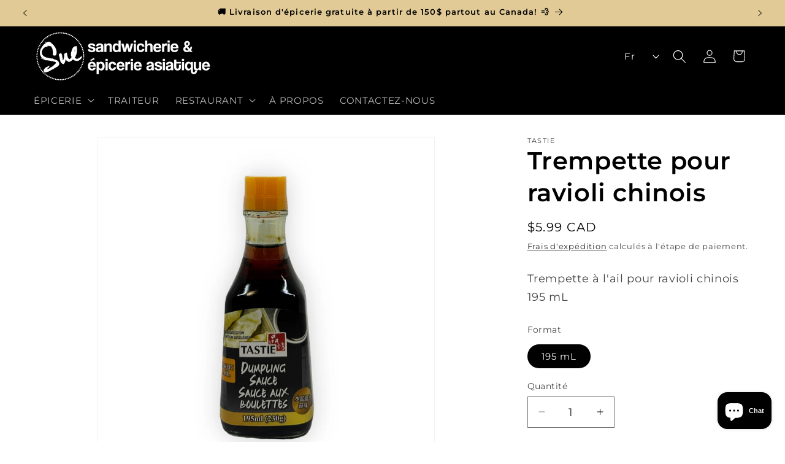

--- FILE ---
content_type: text/html; charset=utf-8
request_url: https://suefoods.com/products/tastie-trempette-pour-ravioli-chinois
body_size: 37529
content:
<!doctype html>
<html class="js" lang="fr">
  <head>
    <meta charset="utf-8">
    <meta http-equiv="X-UA-Compatible" content="IE=edge">
    <meta name="viewport" content="width=device-width,initial-scale=1">
    <meta name="theme-color" content="">
    <link rel="canonical" href="https://suefoods.com/products/tastie-trempette-pour-ravioli-chinois"><link rel="icon" type="image/png" href="//suefoods.com/cdn/shop/files/SUEFOODS_NEW_LOGO-03.png?crop=center&height=32&v=1732317533&width=32"><link rel="preconnect" href="https://fonts.shopifycdn.com" crossorigin><title>
      Trempette pour ravioli chinois
 &ndash; SUE FOODS</title>

    
      <meta name="description" content="Trempette à l&#39;ail pour ravioli chinois195 mL">
    

    

<meta property="og:site_name" content="SUE FOODS">
<meta property="og:url" content="https://suefoods.com/products/tastie-trempette-pour-ravioli-chinois">
<meta property="og:title" content="Trempette pour ravioli chinois">
<meta property="og:type" content="product">
<meta property="og:description" content="Trempette à l&#39;ail pour ravioli chinois195 mL"><meta property="og:image" content="http://suefoods.com/cdn/shop/files/tastie-trempette-pour-ravioli-chinois-1_60891765-ae3a-4052-8254-c3d02860887f.jpg?v=1753356068">
  <meta property="og:image:secure_url" content="https://suefoods.com/cdn/shop/files/tastie-trempette-pour-ravioli-chinois-1_60891765-ae3a-4052-8254-c3d02860887f.jpg?v=1753356068">
  <meta property="og:image:width" content="2048">
  <meta property="og:image:height" content="2048"><meta property="og:price:amount" content="5.99">
  <meta property="og:price:currency" content="CAD"><meta name="twitter:card" content="summary_large_image">
<meta name="twitter:title" content="Trempette pour ravioli chinois">
<meta name="twitter:description" content="Trempette à l&#39;ail pour ravioli chinois195 mL">


    <script src="//suefoods.com/cdn/shop/t/61/assets/constants.js?v=132983761750457495441732317829" defer="defer"></script>
    <script src="//suefoods.com/cdn/shop/t/61/assets/pubsub.js?v=158357773527763999511732317830" defer="defer"></script>
    <script src="//suefoods.com/cdn/shop/t/61/assets/global.js?v=152862011079830610291732317829" defer="defer"></script>
    <script src="//suefoods.com/cdn/shop/t/61/assets/details-disclosure.js?v=13653116266235556501732317829" defer="defer"></script>
    <script src="//suefoods.com/cdn/shop/t/61/assets/details-modal.js?v=25581673532751508451732317829" defer="defer"></script>
    <script src="//suefoods.com/cdn/shop/t/61/assets/search-form.js?v=133129549252120666541732317830" defer="defer"></script><script src="//suefoods.com/cdn/shop/t/61/assets/animations.js?v=88693664871331136111732317828" defer="defer"></script><script>window.performance && window.performance.mark && window.performance.mark('shopify.content_for_header.start');</script><meta name="facebook-domain-verification" content="tt0o9x08m386fyh0ten111y4g3wwyx">
<meta name="google-site-verification" content="DV7VhCgG6NIWYC2GdmKW4CxTHIueNZeakHIKF2mr-3w">
<meta id="shopify-digital-wallet" name="shopify-digital-wallet" content="/29462298717/digital_wallets/dialog">
<link rel="alternate" hreflang="x-default" href="https://suefoods.com/products/tastie-trempette-pour-ravioli-chinois">
<link rel="alternate" hreflang="fr" href="https://suefoods.com/products/tastie-trempette-pour-ravioli-chinois">
<link rel="alternate" hreflang="en" href="https://suefoods.com/en/products/tastie-trempette-pour-ravioli-chinois">
<link rel="alternate" type="application/json+oembed" href="https://suefoods.com/products/tastie-trempette-pour-ravioli-chinois.oembed">
<script async="async" src="/checkouts/internal/preloads.js?locale=fr-CA"></script>
<script id="shopify-features" type="application/json">{"accessToken":"5e3516e174115af3b254c19f2e6a7cb7","betas":["rich-media-storefront-analytics"],"domain":"suefoods.com","predictiveSearch":true,"shopId":29462298717,"locale":"fr"}</script>
<script>var Shopify = Shopify || {};
Shopify.shop = "sandwicherie-sue.myshopify.com";
Shopify.locale = "fr";
Shopify.currency = {"active":"CAD","rate":"1.0"};
Shopify.country = "CA";
Shopify.theme = {"name":"SUE 2.0","id":137675538525,"schema_name":"Dawn","schema_version":"15.2.0","theme_store_id":887,"role":"main"};
Shopify.theme.handle = "null";
Shopify.theme.style = {"id":null,"handle":null};
Shopify.cdnHost = "suefoods.com/cdn";
Shopify.routes = Shopify.routes || {};
Shopify.routes.root = "/";</script>
<script type="module">!function(o){(o.Shopify=o.Shopify||{}).modules=!0}(window);</script>
<script>!function(o){function n(){var o=[];function n(){o.push(Array.prototype.slice.apply(arguments))}return n.q=o,n}var t=o.Shopify=o.Shopify||{};t.loadFeatures=n(),t.autoloadFeatures=n()}(window);</script>
<script id="shop-js-analytics" type="application/json">{"pageType":"product"}</script>
<script defer="defer" async type="module" src="//suefoods.com/cdn/shopifycloud/shop-js/modules/v2/client.init-shop-cart-sync_BcDpqI9l.fr.esm.js"></script>
<script defer="defer" async type="module" src="//suefoods.com/cdn/shopifycloud/shop-js/modules/v2/chunk.common_a1Rf5Dlz.esm.js"></script>
<script defer="defer" async type="module" src="//suefoods.com/cdn/shopifycloud/shop-js/modules/v2/chunk.modal_Djra7sW9.esm.js"></script>
<script type="module">
  await import("//suefoods.com/cdn/shopifycloud/shop-js/modules/v2/client.init-shop-cart-sync_BcDpqI9l.fr.esm.js");
await import("//suefoods.com/cdn/shopifycloud/shop-js/modules/v2/chunk.common_a1Rf5Dlz.esm.js");
await import("//suefoods.com/cdn/shopifycloud/shop-js/modules/v2/chunk.modal_Djra7sW9.esm.js");

  window.Shopify.SignInWithShop?.initShopCartSync?.({"fedCMEnabled":true,"windoidEnabled":true});

</script>
<script>(function() {
  var isLoaded = false;
  function asyncLoad() {
    if (isLoaded) return;
    isLoaded = true;
    var urls = ["https:\/\/shopify.covet.pics\/covet-pics-widget-inject.js?shop=sandwicherie-sue.myshopify.com","https:\/\/zapiet.s3-us-west-2.amazonaws.com\/delivery-validator\/v1.0\/delivery-validator.js?shop=sandwicherie-sue.myshopify.com","https:\/\/storage.nfcube.com\/instafeed-c81a8201c9af6af2a8c69d6f4715c284.js?shop=sandwicherie-sue.myshopify.com"];
    for (var i = 0; i < urls.length; i++) {
      var s = document.createElement('script');
      s.type = 'text/javascript';
      s.async = true;
      s.src = urls[i];
      var x = document.getElementsByTagName('script')[0];
      x.parentNode.insertBefore(s, x);
    }
  };
  if(window.attachEvent) {
    window.attachEvent('onload', asyncLoad);
  } else {
    window.addEventListener('load', asyncLoad, false);
  }
})();</script>
<script id="__st">var __st={"a":29462298717,"offset":-18000,"reqid":"3dd7a63e-9519-4afb-926e-76fa0359da62-1769218689","pageurl":"suefoods.com\/products\/tastie-trempette-pour-ravioli-chinois","u":"26168ed70880","p":"product","rtyp":"product","rid":7219848806493};</script>
<script>window.ShopifyPaypalV4VisibilityTracking = true;</script>
<script id="captcha-bootstrap">!function(){'use strict';const t='contact',e='account',n='new_comment',o=[[t,t],['blogs',n],['comments',n],[t,'customer']],c=[[e,'customer_login'],[e,'guest_login'],[e,'recover_customer_password'],[e,'create_customer']],r=t=>t.map((([t,e])=>`form[action*='/${t}']:not([data-nocaptcha='true']) input[name='form_type'][value='${e}']`)).join(','),a=t=>()=>t?[...document.querySelectorAll(t)].map((t=>t.form)):[];function s(){const t=[...o],e=r(t);return a(e)}const i='password',u='form_key',d=['recaptcha-v3-token','g-recaptcha-response','h-captcha-response',i],f=()=>{try{return window.sessionStorage}catch{return}},m='__shopify_v',_=t=>t.elements[u];function p(t,e,n=!1){try{const o=window.sessionStorage,c=JSON.parse(o.getItem(e)),{data:r}=function(t){const{data:e,action:n}=t;return t[m]||n?{data:e,action:n}:{data:t,action:n}}(c);for(const[e,n]of Object.entries(r))t.elements[e]&&(t.elements[e].value=n);n&&o.removeItem(e)}catch(o){console.error('form repopulation failed',{error:o})}}const l='form_type',E='cptcha';function T(t){t.dataset[E]=!0}const w=window,h=w.document,L='Shopify',v='ce_forms',y='captcha';let A=!1;((t,e)=>{const n=(g='f06e6c50-85a8-45c8-87d0-21a2b65856fe',I='https://cdn.shopify.com/shopifycloud/storefront-forms-hcaptcha/ce_storefront_forms_captcha_hcaptcha.v1.5.2.iife.js',D={infoText:'Protégé par hCaptcha',privacyText:'Confidentialité',termsText:'Conditions'},(t,e,n)=>{const o=w[L][v],c=o.bindForm;if(c)return c(t,g,e,D).then(n);var r;o.q.push([[t,g,e,D],n]),r=I,A||(h.body.append(Object.assign(h.createElement('script'),{id:'captcha-provider',async:!0,src:r})),A=!0)});var g,I,D;w[L]=w[L]||{},w[L][v]=w[L][v]||{},w[L][v].q=[],w[L][y]=w[L][y]||{},w[L][y].protect=function(t,e){n(t,void 0,e),T(t)},Object.freeze(w[L][y]),function(t,e,n,w,h,L){const[v,y,A,g]=function(t,e,n){const i=e?o:[],u=t?c:[],d=[...i,...u],f=r(d),m=r(i),_=r(d.filter((([t,e])=>n.includes(e))));return[a(f),a(m),a(_),s()]}(w,h,L),I=t=>{const e=t.target;return e instanceof HTMLFormElement?e:e&&e.form},D=t=>v().includes(t);t.addEventListener('submit',(t=>{const e=I(t);if(!e)return;const n=D(e)&&!e.dataset.hcaptchaBound&&!e.dataset.recaptchaBound,o=_(e),c=g().includes(e)&&(!o||!o.value);(n||c)&&t.preventDefault(),c&&!n&&(function(t){try{if(!f())return;!function(t){const e=f();if(!e)return;const n=_(t);if(!n)return;const o=n.value;o&&e.removeItem(o)}(t);const e=Array.from(Array(32),(()=>Math.random().toString(36)[2])).join('');!function(t,e){_(t)||t.append(Object.assign(document.createElement('input'),{type:'hidden',name:u})),t.elements[u].value=e}(t,e),function(t,e){const n=f();if(!n)return;const o=[...t.querySelectorAll(`input[type='${i}']`)].map((({name:t})=>t)),c=[...d,...o],r={};for(const[a,s]of new FormData(t).entries())c.includes(a)||(r[a]=s);n.setItem(e,JSON.stringify({[m]:1,action:t.action,data:r}))}(t,e)}catch(e){console.error('failed to persist form',e)}}(e),e.submit())}));const S=(t,e)=>{t&&!t.dataset[E]&&(n(t,e.some((e=>e===t))),T(t))};for(const o of['focusin','change'])t.addEventListener(o,(t=>{const e=I(t);D(e)&&S(e,y())}));const B=e.get('form_key'),M=e.get(l),P=B&&M;t.addEventListener('DOMContentLoaded',(()=>{const t=y();if(P)for(const e of t)e.elements[l].value===M&&p(e,B);[...new Set([...A(),...v().filter((t=>'true'===t.dataset.shopifyCaptcha))])].forEach((e=>S(e,t)))}))}(h,new URLSearchParams(w.location.search),n,t,e,['guest_login'])})(!1,!0)}();</script>
<script integrity="sha256-4kQ18oKyAcykRKYeNunJcIwy7WH5gtpwJnB7kiuLZ1E=" data-source-attribution="shopify.loadfeatures" defer="defer" src="//suefoods.com/cdn/shopifycloud/storefront/assets/storefront/load_feature-a0a9edcb.js" crossorigin="anonymous"></script>
<script data-source-attribution="shopify.dynamic_checkout.dynamic.init">var Shopify=Shopify||{};Shopify.PaymentButton=Shopify.PaymentButton||{isStorefrontPortableWallets:!0,init:function(){window.Shopify.PaymentButton.init=function(){};var t=document.createElement("script");t.src="https://suefoods.com/cdn/shopifycloud/portable-wallets/latest/portable-wallets.fr.js",t.type="module",document.head.appendChild(t)}};
</script>
<script data-source-attribution="shopify.dynamic_checkout.buyer_consent">
  function portableWalletsHideBuyerConsent(e){var t=document.getElementById("shopify-buyer-consent"),n=document.getElementById("shopify-subscription-policy-button");t&&n&&(t.classList.add("hidden"),t.setAttribute("aria-hidden","true"),n.removeEventListener("click",e))}function portableWalletsShowBuyerConsent(e){var t=document.getElementById("shopify-buyer-consent"),n=document.getElementById("shopify-subscription-policy-button");t&&n&&(t.classList.remove("hidden"),t.removeAttribute("aria-hidden"),n.addEventListener("click",e))}window.Shopify?.PaymentButton&&(window.Shopify.PaymentButton.hideBuyerConsent=portableWalletsHideBuyerConsent,window.Shopify.PaymentButton.showBuyerConsent=portableWalletsShowBuyerConsent);
</script>
<script>
  function portableWalletsCleanup(e){e&&e.src&&console.error("Failed to load portable wallets script "+e.src);var t=document.querySelectorAll("shopify-accelerated-checkout .shopify-payment-button__skeleton, shopify-accelerated-checkout-cart .wallet-cart-button__skeleton"),e=document.getElementById("shopify-buyer-consent");for(let e=0;e<t.length;e++)t[e].remove();e&&e.remove()}function portableWalletsNotLoadedAsModule(e){e instanceof ErrorEvent&&"string"==typeof e.message&&e.message.includes("import.meta")&&"string"==typeof e.filename&&e.filename.includes("portable-wallets")&&(window.removeEventListener("error",portableWalletsNotLoadedAsModule),window.Shopify.PaymentButton.failedToLoad=e,"loading"===document.readyState?document.addEventListener("DOMContentLoaded",window.Shopify.PaymentButton.init):window.Shopify.PaymentButton.init())}window.addEventListener("error",portableWalletsNotLoadedAsModule);
</script>

<script type="module" src="https://suefoods.com/cdn/shopifycloud/portable-wallets/latest/portable-wallets.fr.js" onError="portableWalletsCleanup(this)" crossorigin="anonymous"></script>
<script nomodule>
  document.addEventListener("DOMContentLoaded", portableWalletsCleanup);
</script>

<link id="shopify-accelerated-checkout-styles" rel="stylesheet" media="screen" href="https://suefoods.com/cdn/shopifycloud/portable-wallets/latest/accelerated-checkout-backwards-compat.css" crossorigin="anonymous">
<style id="shopify-accelerated-checkout-cart">
        #shopify-buyer-consent {
  margin-top: 1em;
  display: inline-block;
  width: 100%;
}

#shopify-buyer-consent.hidden {
  display: none;
}

#shopify-subscription-policy-button {
  background: none;
  border: none;
  padding: 0;
  text-decoration: underline;
  font-size: inherit;
  cursor: pointer;
}

#shopify-subscription-policy-button::before {
  box-shadow: none;
}

      </style>
<script id="sections-script" data-sections="header" defer="defer" src="//suefoods.com/cdn/shop/t/61/compiled_assets/scripts.js?v=5272"></script>
<script>window.performance && window.performance.mark && window.performance.mark('shopify.content_for_header.end');</script>


    <style data-shopify>
      @font-face {
  font-family: Montserrat;
  font-weight: 400;
  font-style: normal;
  font-display: swap;
  src: url("//suefoods.com/cdn/fonts/montserrat/montserrat_n4.81949fa0ac9fd2021e16436151e8eaa539321637.woff2") format("woff2"),
       url("//suefoods.com/cdn/fonts/montserrat/montserrat_n4.a6c632ca7b62da89c3594789ba828388aac693fe.woff") format("woff");
}

      @font-face {
  font-family: Montserrat;
  font-weight: 700;
  font-style: normal;
  font-display: swap;
  src: url("//suefoods.com/cdn/fonts/montserrat/montserrat_n7.3c434e22befd5c18a6b4afadb1e3d77c128c7939.woff2") format("woff2"),
       url("//suefoods.com/cdn/fonts/montserrat/montserrat_n7.5d9fa6e2cae713c8fb539a9876489d86207fe957.woff") format("woff");
}

      @font-face {
  font-family: Montserrat;
  font-weight: 400;
  font-style: italic;
  font-display: swap;
  src: url("//suefoods.com/cdn/fonts/montserrat/montserrat_i4.5a4ea298b4789e064f62a29aafc18d41f09ae59b.woff2") format("woff2"),
       url("//suefoods.com/cdn/fonts/montserrat/montserrat_i4.072b5869c5e0ed5b9d2021e4c2af132e16681ad2.woff") format("woff");
}

      @font-face {
  font-family: Montserrat;
  font-weight: 700;
  font-style: italic;
  font-display: swap;
  src: url("//suefoods.com/cdn/fonts/montserrat/montserrat_i7.a0d4a463df4f146567d871890ffb3c80408e7732.woff2") format("woff2"),
       url("//suefoods.com/cdn/fonts/montserrat/montserrat_i7.f6ec9f2a0681acc6f8152c40921d2a4d2e1a2c78.woff") format("woff");
}

      @font-face {
  font-family: Montserrat;
  font-weight: 600;
  font-style: normal;
  font-display: swap;
  src: url("//suefoods.com/cdn/fonts/montserrat/montserrat_n6.1326b3e84230700ef15b3a29fb520639977513e0.woff2") format("woff2"),
       url("//suefoods.com/cdn/fonts/montserrat/montserrat_n6.652f051080eb14192330daceed8cd53dfdc5ead9.woff") format("woff");
}


      
        :root,
        .color-scheme-1 {
          --color-background: 255,255,255;
        
          --gradient-background: #ffffff;
        

        

        --color-foreground: 0,0,0;
        --color-background-contrast: 191,191,191;
        --color-shadow: 0,0,0;
        --color-button: 0,0,0;
        --color-button-text: 255,255,255;
        --color-secondary-button: 255,255,255;
        --color-secondary-button-text: 0,0,0;
        --color-link: 0,0,0;
        --color-badge-foreground: 0,0,0;
        --color-badge-background: 255,255,255;
        --color-badge-border: 0,0,0;
        --payment-terms-background-color: rgb(255 255 255);
      }
      
        
        .color-scheme-2 {
          --color-background: 243,243,243;
        
          --gradient-background: #f3f3f3;
        

        

        --color-foreground: 0,0,0;
        --color-background-contrast: 179,179,179;
        --color-shadow: 0,0,0;
        --color-button: 0,0,0;
        --color-button-text: 243,243,243;
        --color-secondary-button: 243,243,243;
        --color-secondary-button-text: 0,0,0;
        --color-link: 0,0,0;
        --color-badge-foreground: 0,0,0;
        --color-badge-background: 243,243,243;
        --color-badge-border: 0,0,0;
        --payment-terms-background-color: rgb(243 243 243);
      }
      
        
        .color-scheme-3 {
          --color-background: 36,40,51;
        
          --gradient-background: #242833;
        

        

        --color-foreground: 255,255,255;
        --color-background-contrast: 47,52,66;
        --color-shadow: 18,18,18;
        --color-button: 255,255,255;
        --color-button-text: 0,0,0;
        --color-secondary-button: 36,40,51;
        --color-secondary-button-text: 255,255,255;
        --color-link: 255,255,255;
        --color-badge-foreground: 255,255,255;
        --color-badge-background: 36,40,51;
        --color-badge-border: 255,255,255;
        --payment-terms-background-color: rgb(36 40 51);
      }
      
        
        .color-scheme-4 {
          --color-background: 0,0,0;
        
          --gradient-background: #000000;
        

        

        --color-foreground: 255,255,255;
        --color-background-contrast: 128,128,128;
        --color-shadow: 0,0,0;
        --color-button: 255,255,255;
        --color-button-text: 0,0,0;
        --color-secondary-button: 0,0,0;
        --color-secondary-button-text: 255,255,255;
        --color-link: 255,255,255;
        --color-badge-foreground: 255,255,255;
        --color-badge-background: 0,0,0;
        --color-badge-border: 255,255,255;
        --payment-terms-background-color: rgb(0 0 0);
      }
      
        
        .color-scheme-5 {
          --color-background: 231,8,8;
        
          --gradient-background: #e70808;
        

        

        --color-foreground: 255,255,255;
        --color-background-contrast: 108,4,4;
        --color-shadow: 18,18,18;
        --color-button: 255,255,255;
        --color-button-text: 180,51,51;
        --color-secondary-button: 231,8,8;
        --color-secondary-button-text: 255,255,255;
        --color-link: 255,255,255;
        --color-badge-foreground: 255,255,255;
        --color-badge-background: 231,8,8;
        --color-badge-border: 255,255,255;
        --payment-terms-background-color: rgb(231 8 8);
      }
      
        
        .color-scheme-b4597df9-c062-48c2-8520-8aa36932b0d6 {
          --color-background: 161,111,34;
        
          --gradient-background: #a16f22;
        

        

        --color-foreground: 255,255,255;
        --color-background-contrast: 56,38,12;
        --color-shadow: 18,18,18;
        --color-button: 18,18,18;
        --color-button-text: 255,255,255;
        --color-secondary-button: 161,111,34;
        --color-secondary-button-text: 18,18,18;
        --color-link: 18,18,18;
        --color-badge-foreground: 255,255,255;
        --color-badge-background: 161,111,34;
        --color-badge-border: 255,255,255;
        --payment-terms-background-color: rgb(161 111 34);
      }
      
        
        .color-scheme-82225e6b-ceb0-41a3-aa76-e307eb4785f3 {
          --color-background: 225,202,150;
        
          --gradient-background: #e1ca96;
        

        

        --color-foreground: 0,0,0;
        --color-background-contrast: 192,150,55;
        --color-shadow: 0,0,0;
        --color-button: 0,0,0;
        --color-button-text: 255,255,255;
        --color-secondary-button: 225,202,150;
        --color-secondary-button-text: 0,0,0;
        --color-link: 0,0,0;
        --color-badge-foreground: 0,0,0;
        --color-badge-background: 225,202,150;
        --color-badge-border: 0,0,0;
        --payment-terms-background-color: rgb(225 202 150);
      }
      
        
        .color-scheme-6ca990c5-4038-48d0-b507-40d83765ffeb {
          --color-background: 26,26,26;
        
          --gradient-background: radial-gradient(rgba(250, 220, 54, 1) 11%, rgba(254, 98, 146, 1) 49%, rgba(250, 220, 54, 1) 87%);
        

        

        --color-foreground: 18,18,18;
        --color-background-contrast: 154,154,154;
        --color-shadow: 231,8,8;
        --color-button: 18,18,18;
        --color-button-text: 36,40,51;
        --color-secondary-button: 26,26,26;
        --color-secondary-button-text: 36,40,51;
        --color-link: 36,40,51;
        --color-badge-foreground: 18,18,18;
        --color-badge-background: 26,26,26;
        --color-badge-border: 18,18,18;
        --payment-terms-background-color: rgb(26 26 26);
      }
      

      body, .color-scheme-1, .color-scheme-2, .color-scheme-3, .color-scheme-4, .color-scheme-5, .color-scheme-b4597df9-c062-48c2-8520-8aa36932b0d6, .color-scheme-82225e6b-ceb0-41a3-aa76-e307eb4785f3, .color-scheme-6ca990c5-4038-48d0-b507-40d83765ffeb {
        color: rgba(var(--color-foreground), 0.75);
        background-color: rgb(var(--color-background));
      }

      :root {
        --font-body-family: Montserrat, sans-serif;
        --font-body-style: normal;
        --font-body-weight: 400;
        --font-body-weight-bold: 700;

        --font-heading-family: Montserrat, sans-serif;
        --font-heading-style: normal;
        --font-heading-weight: 600;

        --font-body-scale: 1.1;
        --font-heading-scale: 0.9090909090909091;

        --media-padding: px;
        --media-border-opacity: 0.05;
        --media-border-width: 1px;
        --media-radius: 0px;
        --media-shadow-opacity: 0.0;
        --media-shadow-horizontal-offset: -40px;
        --media-shadow-vertical-offset: -40px;
        --media-shadow-blur-radius: 5px;
        --media-shadow-visible: 0;

        --page-width: 120rem;
        --page-width-margin: 0rem;

        --product-card-image-padding: 0.0rem;
        --product-card-corner-radius: 0.0rem;
        --product-card-text-alignment: left;
        --product-card-border-width: 0.0rem;
        --product-card-border-opacity: 0.1;
        --product-card-shadow-opacity: 0.0;
        --product-card-shadow-visible: 0;
        --product-card-shadow-horizontal-offset: -4.0rem;
        --product-card-shadow-vertical-offset: -4.0rem;
        --product-card-shadow-blur-radius: 0.5rem;

        --collection-card-image-padding: 0.0rem;
        --collection-card-corner-radius: 0.0rem;
        --collection-card-text-alignment: center;
        --collection-card-border-width: 0.0rem;
        --collection-card-border-opacity: 0.1;
        --collection-card-shadow-opacity: 0.0;
        --collection-card-shadow-visible: 0;
        --collection-card-shadow-horizontal-offset: -4.0rem;
        --collection-card-shadow-vertical-offset: -4.0rem;
        --collection-card-shadow-blur-radius: 0.5rem;

        --blog-card-image-padding: 0.0rem;
        --blog-card-corner-radius: 0.0rem;
        --blog-card-text-alignment: left;
        --blog-card-border-width: 0.0rem;
        --blog-card-border-opacity: 0.1;
        --blog-card-shadow-opacity: 0.0;
        --blog-card-shadow-visible: 0;
        --blog-card-shadow-horizontal-offset: 0.0rem;
        --blog-card-shadow-vertical-offset: 0.4rem;
        --blog-card-shadow-blur-radius: 0.5rem;

        --badge-corner-radius: 4.0rem;

        --popup-border-width: 0px;
        --popup-border-opacity: 0.1;
        --popup-corner-radius: 0px;
        --popup-shadow-opacity: 0.05;
        --popup-shadow-horizontal-offset: 0px;
        --popup-shadow-vertical-offset: 4px;
        --popup-shadow-blur-radius: 5px;

        --drawer-border-width: 1px;
        --drawer-border-opacity: 0.1;
        --drawer-shadow-opacity: 0.0;
        --drawer-shadow-horizontal-offset: 0px;
        --drawer-shadow-vertical-offset: 4px;
        --drawer-shadow-blur-radius: 5px;

        --spacing-sections-desktop: 0px;
        --spacing-sections-mobile: 0px;

        --grid-desktop-vertical-spacing: 4px;
        --grid-desktop-horizontal-spacing: 4px;
        --grid-mobile-vertical-spacing: 2px;
        --grid-mobile-horizontal-spacing: 2px;

        --text-boxes-border-opacity: 0.1;
        --text-boxes-border-width: 0px;
        --text-boxes-radius: 0px;
        --text-boxes-shadow-opacity: 0.0;
        --text-boxes-shadow-visible: 0;
        --text-boxes-shadow-horizontal-offset: -40px;
        --text-boxes-shadow-vertical-offset: -40px;
        --text-boxes-shadow-blur-radius: 5px;

        --buttons-radius: 6px;
        --buttons-radius-outset: 6px;
        --buttons-border-width: 0px;
        --buttons-border-opacity: 1.0;
        --buttons-shadow-opacity: 0.0;
        --buttons-shadow-visible: 0;
        --buttons-shadow-horizontal-offset: 0px;
        --buttons-shadow-vertical-offset: 4px;
        --buttons-shadow-blur-radius: 5px;
        --buttons-border-offset: 0.3px;

        --inputs-radius: 0px;
        --inputs-border-width: 1px;
        --inputs-border-opacity: 0.55;
        --inputs-shadow-opacity: 0.0;
        --inputs-shadow-horizontal-offset: 0px;
        --inputs-margin-offset: 0px;
        --inputs-shadow-vertical-offset: 4px;
        --inputs-shadow-blur-radius: 5px;
        --inputs-radius-outset: 0px;

        --variant-pills-radius: 40px;
        --variant-pills-border-width: 1px;
        --variant-pills-border-opacity: 0.55;
        --variant-pills-shadow-opacity: 0.0;
        --variant-pills-shadow-horizontal-offset: 0px;
        --variant-pills-shadow-vertical-offset: 4px;
        --variant-pills-shadow-blur-radius: 5px;
      }

      *,
      *::before,
      *::after {
        box-sizing: inherit;
      }

      html {
        box-sizing: border-box;
        font-size: calc(var(--font-body-scale) * 62.5%);
        height: 100%;
      }

      body {
        display: grid;
        grid-template-rows: auto auto 1fr auto;
        grid-template-columns: 100%;
        min-height: 100%;
        margin: 0;
        font-size: 1.5rem;
        letter-spacing: 0.06rem;
        line-height: calc(1 + 0.8 / var(--font-body-scale));
        font-family: var(--font-body-family);
        font-style: var(--font-body-style);
        font-weight: var(--font-body-weight);
      }

      @media screen and (min-width: 750px) {
        body {
          font-size: 1.6rem;
        }
      }
    </style>

    <link href="//suefoods.com/cdn/shop/t/61/assets/base.css?v=62099654003170817991732741768" rel="stylesheet" type="text/css" media="all" />
    <link rel="stylesheet" href="//suefoods.com/cdn/shop/t/61/assets/component-cart-items.css?v=123238115697927560811732317828" media="print" onload="this.media='all'">
      <link rel="preload" as="font" href="//suefoods.com/cdn/fonts/montserrat/montserrat_n4.81949fa0ac9fd2021e16436151e8eaa539321637.woff2" type="font/woff2" crossorigin>
      

      <link rel="preload" as="font" href="//suefoods.com/cdn/fonts/montserrat/montserrat_n6.1326b3e84230700ef15b3a29fb520639977513e0.woff2" type="font/woff2" crossorigin>
      
<link href="//suefoods.com/cdn/shop/t/61/assets/component-localization-form.css?v=170315343355214948141732317829" rel="stylesheet" type="text/css" media="all" />
      <script src="//suefoods.com/cdn/shop/t/61/assets/localization-form.js?v=144176611646395275351732317830" defer="defer"></script><link
        rel="stylesheet"
        href="//suefoods.com/cdn/shop/t/61/assets/component-predictive-search.css?v=118923337488134913561732317829"
        media="print"
        onload="this.media='all'"
      ><script>
      if (Shopify.designMode) {
        document.documentElement.classList.add('shopify-design-mode');
      }
    </script>
  <!-- BEGIN app block: shopify://apps/zapiet-pickup-delivery/blocks/app-embed/5599aff0-8af1-473a-a372-ecd72a32b4d5 -->









    <style>#storePickupApp {
}

#zapiet-delivery-validator__topbar {
  background: black !important;  
}

.zapiet-delivery-validator__submit {
  background: #ffffff !important; 
  color: #000000 !important;
}</style>




<script type="text/javascript">
    var zapietTranslations = {};

    window.ZapietMethods = {"shipping":{"active":true,"enabled":true,"name":"Shipping","sort":1,"status":{"condition":"price","operator":"morethan","value":0,"enabled":true,"product_conditions":{"enabled":true,"value":"Produit Non Sec","enable":false,"property":"type","hide_button":false}},"button":{"type":"default","default":null,"hover":"","active":null}},"delivery":{"active":false,"enabled":true,"name":"Delivery","sort":2,"status":{"condition":"price","operator":"morethan","value":0,"enabled":true,"product_conditions":{"enabled":true,"value":"pick up only","enable":false,"property":"tags","hide_button":false}},"button":{"type":"default","default":null,"hover":"","active":null}},"pickup":{"active":false,"enabled":true,"name":"Pickup","sort":3,"status":{"condition":"price","operator":"morethan","value":0,"enabled":true,"product_conditions":{"enabled":false,"value":"Delivery Only,Shipping Only","enable":false,"property":"tags","hide_button":false}},"button":{"type":"default","default":null,"hover":"","active":null}}}
    window.ZapietEvent = {
        listen: function(eventKey, callback) {
            if (!this.listeners) {
                this.listeners = [];
            }
            this.listeners.push({
                eventKey: eventKey,
                callback: callback
            });
        },
    };

    

    
        
        var language_settings = {"enable_app":true,"enable_geo_search_for_pickups":false,"pickup_region_filter_enabled":false,"pickup_region_filter_field":null,"currency":"CAD","weight_format":"kg","pickup.enable_map":false,"delivery_validation_method":"within_max_radius","base_country_name":"Canada","base_country_code":"CA","method_display_style":"default","default_method_display_style":"classic","date_format":"l, F j, Y","time_format":"h:i A","week_day_start":"Sun","pickup_address_format":"<span class=\"name\"><strong>{{company_name}}</strong></span><span class=\"address\">{{address_line_1}}<br>{{city}}, {{postal_code}}</span><span class=\"distance\">{{distance}}</span>{{more_information}}","rates_enabled":true,"payment_customization_enabled":false,"distance_format":"km","enable_delivery_address_autocompletion":true,"enable_delivery_current_location":false,"enable_pickup_address_autocompletion":false,"pickup_date_picker_enabled":true,"pickup_time_picker_enabled":true,"delivery_note_enabled":false,"delivery_note_required":false,"delivery_date_picker_enabled":true,"delivery_time_picker_enabled":true,"shipping.date_picker_enabled":false,"delivery_validate_cart":false,"pickup_validate_cart":false,"gmak":"QUl6YVN5QVFRNHFTeHNWaTYxZ3c1VDduSmR6YTRYczcwdkZpTlJN","enable_checkout_locale":true,"enable_checkout_url":true,"disable_widget_for_digital_items":false,"disable_widget_for_product_handles":"gift-card","colors":{"widget_active_background_color":null,"widget_active_border_color":null,"widget_active_icon_color":null,"widget_active_text_color":null,"widget_inactive_background_color":null,"widget_inactive_border_color":null,"widget_inactive_icon_color":null,"widget_inactive_text_color":null},"delivery_validator":{"enabled":false,"show_on_page_load":false,"sticky":false},"checkout":{"delivery":{"discount_code":null,"prepopulate_shipping_address":true,"preselect_first_available_time":true},"pickup":{"discount_code":"CUEILLETTE10","prepopulate_shipping_address":true,"customer_phone_required":false,"preselect_first_location":true,"preselect_first_available_time":true},"shipping":{"discount_code":null}},"day_name_attribute_enabled":true,"methods":{"shipping":{"active":true,"enabled":true,"name":"Shipping","sort":1,"status":{"condition":"price","operator":"morethan","value":0,"enabled":true,"product_conditions":{"enabled":true,"value":"Produit Non Sec","enable":false,"property":"type","hide_button":false}},"button":{"type":"default","default":null,"hover":"","active":null}},"delivery":{"active":false,"enabled":true,"name":"Delivery","sort":2,"status":{"condition":"price","operator":"morethan","value":0,"enabled":true,"product_conditions":{"enabled":true,"value":"pick up only","enable":false,"property":"tags","hide_button":false}},"button":{"type":"default","default":null,"hover":"","active":null}},"pickup":{"active":false,"enabled":true,"name":"Pickup","sort":3,"status":{"condition":"price","operator":"morethan","value":0,"enabled":true,"product_conditions":{"enabled":false,"value":"Delivery Only,Shipping Only","enable":false,"property":"tags","hide_button":false}},"button":{"type":"default","default":null,"hover":"","active":null}}},"translations":{"methods":{"shipping":"Shipping","pickup":"Pickups","delivery":"Delivery"},"calendar":{"january":"January","february":"February","march":"March","april":"April","may":"May","june":"June","july":"July","august":"August","september":"September","october":"October","november":"November","december":"December","sunday":"Sun","monday":"Mon","tuesday":"Tue","wednesday":"Wed","thursday":"Thu","friday":"Fri","saturday":"Sat","today":"","close":"","labelMonthNext":"Next month","labelMonthPrev":"Previous month","labelMonthSelect":"Select a month","labelYearSelect":"Select a year","and":"and","between":"between"},"pickup":{"checkout_button":"Checkout","location_label":"Choose a location.","could_not_find_location":"Sorry, we could not find your location.","datepicker_label":"Choose a date and time.","datepicker_placeholder":"Choose a date.","date_time_output":"{{DATE}} at {{TIME}}","location_placeholder":"Enter your postal code ...","filter_by_region_placeholder":"Filter by state/province","heading":"Store Pickup","note":"","max_order_total":"Maximum order value for pickup is $0.00","max_order_weight":"Maximum order weight for pickup is {{ weight }}","min_order_total":"Minimum order value for pickup is $0.00","min_order_weight":"Minimum order weight for pickup is {{ weight }}","more_information":"More information","no_date_time_selected":"Please select a date.","no_locations_found":"Sorry, pickup is not available for your selected items.","no_locations_region":"Sorry, pickup is not available in your region.","cart_eligibility_error":"Sorry, pickup is not available for your selected items.","method_not_available":"Not available","opening_hours":"Opening hours","locations_found":"Please select a pickup location:","preselect_first_available_time":"Select a time","dates_not_available":"Sorry, your selected items are not currently available for pickup.","location_error":"Please select a pickup location.","checkout_error":"Please select a date for pickup."},"delivery":{"checkout_button":"Checkout","could_not_find_location":"Sorry, we could not find your location.","datepicker_label":"Choose a date and time.","datepicker_placeholder":"Choose a date and time.","date_time_output":"{{DATE}} between {{SLOT_START_TIME}} and {{SLOT_END_TIME}}","delivery_note_label":"Please enter delivery instructions (optional)","delivery_validator_button_label":"Go","delivery_validator_eligible_button_label":"Continue shopping","delivery_validator_eligible_button_link":"#","delivery_validator_eligible_content":"To start shopping just click the button below","delivery_validator_eligible_heading":"Great, we deliver to your area!","delivery_validator_error_button_label":"Continue shopping","delivery_validator_error_button_link":"#","delivery_validator_error_content":"Sorry, it looks like we have encountered an unexpected error. Please try again.","delivery_validator_error_heading":"An error occured","delivery_validator_not_eligible_button_label":"Continue shopping","delivery_validator_not_eligible_button_link":"#","delivery_validator_not_eligible_content":"You are more then welcome to continue browsing our store","delivery_validator_not_eligible_heading":"Sorry, we do not deliver to your area","delivery_validator_placeholder":"Enter your postal code ...","delivery_validator_prelude":"Do we deliver?","available":"Great! You are eligible for delivery.","heading":"Local Delivery","note":"Enter your postal code to check if you are eligible for local delivery:","max_order_total":"Maximum order value for delivery is $0.00","max_order_weight":"Maximum order weight for delivery is {{ weight }}","min_order_total":"Minimum order value for delivery is $0.00","min_order_weight":"Minimum order weight for delivery is {{ weight }}","delivery_note_error":"Please enter delivery instructions","no_date_time_selected":"Please select a date & time for delivery.","cart_eligibility_error":"Sorry, delivery is not available for your selected items.","method_not_available":"Not available","delivery_note_label_required":"Please enter delivery instructions (required)","location_placeholder":"Enter your postal code ...","preselect_first_available_time":"Select a time","not_available":"Sorry, delivery is not available for frozen or refrigerated products. Please remove them and refresh the page to continue. For restaurant gift cards, only in-store pickup is available.","dates_not_available":"Sorry, your selected items are not currently available for delivery.","checkout_error":"Please enter a valid zipcode and select your preferred date and time for delivery."},"shipping":{"checkout_button":"Checkout","datepicker_placeholder":"Choose a date.","heading":"Shipping","note":"Please click the checkout button to continue.","max_order_total":"Maximum order value for shipping is $0.00","max_order_weight":"Maximum order weight for shipping is {{ weight }}","min_order_total":"Minimum order value for shipping is $0.00","min_order_weight":"Minimum order weight for shipping is {{ weight }}","cart_eligibility_error":"Sorry, shipping is not available for frozen or refrigerated products. Please select local delivery to check if you’re within our delivery area. Otherwise, kindly remove these items and refresh the page to continue. For restaurant gift cards, only in-store pickup is available.","method_not_available":"Not available","checkout_error":"Please choose a date for shipping."},"widget":{"zapiet_id_error":"There was a problem adding the Zapiet ID to your cart","attributes_error":"There was a problem adding the attributes to your cart","no_delivery_options_available":"No delivery options are available for your products","daily_limits_modal_title":"Some items in your cart are unavailable for the selected date.","daily_limits_modal_description":"Select a different date or adjust your cart.","daily_limits_modal_close_button":"Review products","daily_limits_modal_change_date_button":"Change date","daily_limits_modal_out_of_stock_label":"Out of stock","daily_limits_modal_only_left_label":"Only {{ quantity }} left","sms_consent":"I would like to receive SMS notifications about my order updates.","no_checkout_method_error":"Please select a delivery option"},"order_status":{"pickup_details_heading":"Pickup details","pickup_details_text":"Your order will be ready for collection at our {{ Pickup-Location-Company }} location{% if Pickup-Date %} on {{ Pickup-Date | date: \"%A, %d %B\" }}{% if Pickup-Time %} at {{ Pickup-Time }}{% endif %}{% endif %}","delivery_details_heading":"Delivery details","delivery_details_text":"Your order will be delivered locally by our team{% if Delivery-Date %} on the {{ Delivery-Date | date: \"%A, %d %B\" }}{% if Delivery-Time %} between {{ Delivery-Time }}{% endif %}{% endif %}","shipping_details_heading":"Shipping details","shipping_details_text":"Your order will arrive soon{% if Shipping-Date %} on the {{ Shipping-Date | date: \"%A, %d %B\" }}{% endif %}"},"product_widget":{"title":"Delivery and pickup options:","pickup_at":"Pickup at {{ location }}","ready_for_collection":"Ready for collection from","on":"on","view_all_stores":"View all stores","pickup_not_available_item":"Pickup not available for this item","delivery_not_available_location":"Delivery not available for {{ postal_code }}","delivered_by":"Delivered by {{ date }}","delivered_today":"Delivered today","change":"Change","tomorrow":"tomorrow","today":"today","delivery_to":"Delivery to {{ postal_code }}","showing_options_for":"Showing options for {{ postal_code }}","modal_heading":"Select a store for pickup","modal_subheading":"Showing stores near {{ postal_code }}","show_opening_hours":"Show opening hours","hide_opening_hours":"Hide opening hours","closed":"Closed","input_placeholder":"Enter your postal code","input_button":"Check","input_error":"Add a postal code to check available delivery and pickup options.","pickup_available":"Pickup available","not_available":"Not available","select":"Select","selected":"Selected","find_a_store":"Find a store"},"shipping_language_code":"en","delivery_language_code":"en-US","pickup_language_code":"en-GB"},"default_language":"fr","region":"us-2","api_region":"api-us","enable_zapiet_id_all_items":true,"widget_restore_state_on_load":false,"draft_orders_enabled":false,"preselect_checkout_method":true,"widget_show_could_not_locate_div_error":true,"checkout_extension_enabled":false,"show_pickup_consent_checkbox":false,"show_delivery_consent_checkbox":false,"subscription_paused":false,"pickup_note_enabled":false,"pickup_note_required":false,"shipping_note_enabled":false,"shipping_note_required":false};
        zapietTranslations["en"] = language_settings.translations;
    
        
        var language_settings = {"enable_app":true,"enable_geo_search_for_pickups":false,"pickup_region_filter_enabled":false,"pickup_region_filter_field":null,"currency":"CAD","weight_format":"kg","pickup.enable_map":false,"delivery_validation_method":"within_max_radius","base_country_name":"Canada","base_country_code":"CA","method_display_style":"default","default_method_display_style":"classic","date_format":"l, F j, Y","time_format":"h:i A","week_day_start":"Sun","pickup_address_format":"<span class=\"name\"><strong>{{company_name}}</strong></span><span class=\"address\">{{address_line_1}}<br>{{city}}, {{postal_code}}</span><span class=\"distance\">{{distance}}</span>{{more_information}}","rates_enabled":true,"payment_customization_enabled":false,"distance_format":"km","enable_delivery_address_autocompletion":true,"enable_delivery_current_location":false,"enable_pickup_address_autocompletion":false,"pickup_date_picker_enabled":true,"pickup_time_picker_enabled":true,"delivery_note_enabled":false,"delivery_note_required":false,"delivery_date_picker_enabled":true,"delivery_time_picker_enabled":true,"shipping.date_picker_enabled":false,"delivery_validate_cart":false,"pickup_validate_cart":false,"gmak":"QUl6YVN5QVFRNHFTeHNWaTYxZ3c1VDduSmR6YTRYczcwdkZpTlJN","enable_checkout_locale":true,"enable_checkout_url":true,"disable_widget_for_digital_items":false,"disable_widget_for_product_handles":"gift-card","colors":{"widget_active_background_color":null,"widget_active_border_color":null,"widget_active_icon_color":null,"widget_active_text_color":null,"widget_inactive_background_color":null,"widget_inactive_border_color":null,"widget_inactive_icon_color":null,"widget_inactive_text_color":null},"delivery_validator":{"enabled":false,"show_on_page_load":false,"sticky":false},"checkout":{"delivery":{"discount_code":null,"prepopulate_shipping_address":true,"preselect_first_available_time":true},"pickup":{"discount_code":"CUEILLETTE10","prepopulate_shipping_address":true,"customer_phone_required":false,"preselect_first_location":true,"preselect_first_available_time":true},"shipping":{"discount_code":null}},"day_name_attribute_enabled":true,"methods":{"shipping":{"active":true,"enabled":true,"name":"Shipping","sort":1,"status":{"condition":"price","operator":"morethan","value":0,"enabled":true,"product_conditions":{"enabled":true,"value":"Produit Non Sec","enable":false,"property":"type","hide_button":false}},"button":{"type":"default","default":null,"hover":"","active":null}},"delivery":{"active":false,"enabled":true,"name":"Delivery","sort":2,"status":{"condition":"price","operator":"morethan","value":0,"enabled":true,"product_conditions":{"enabled":true,"value":"pick up only","enable":false,"property":"tags","hide_button":false}},"button":{"type":"default","default":null,"hover":"","active":null}},"pickup":{"active":false,"enabled":true,"name":"Pickup","sort":3,"status":{"condition":"price","operator":"morethan","value":0,"enabled":true,"product_conditions":{"enabled":false,"value":"Delivery Only,Shipping Only","enable":false,"property":"tags","hide_button":false}},"button":{"type":"default","default":null,"hover":"","active":null}}},"translations":{"methods":{"shipping":"Expédition","pickup":"Ramassage","delivery":"Livraison"},"calendar":{"january":"Janvier","february":"Février","march":"Mars","april":"Avril","may":"Mai","june":"Juin","july":"Juillet","august":"Août","september":"Septembre","october":"Octobre","november":"Novembre","december":"Décembre","sunday":"Dim","monday":"Lun","tuesday":"Mar","wednesday":"Mer","thursday":"Jeu","friday":"Ven","saturday":"Sam","today":"","close":"","labelMonthNext":"Le mois prochain","labelMonthPrev":"Le mois précédent","labelMonthSelect":"Sélectionnez un mois","labelYearSelect":"Sélectionnez une année","and":"et","between":"entre"},"pickup":{"checkout_button":"Paiement","location_label":"Choisir un endroit.","could_not_find_location":"Désolés, nous n'avons pas trouvé l'endroit où vous vous trouvez.","datepicker_label":"Déterminer la date et l'heure","datepicker_placeholder":"Choisir la date","date_time_output":"{{DATE}} à {{TIME}}","location_placeholder":"Tapez votre code postal...","filter_by_region_placeholder":"Filtrer par région","heading":"Ramassage en magasin","note":"Trouver le point de ramassage le plus proche :","max_order_total":"La valeur maximale de la commande pour l'enlèvement est $0.00","max_order_weight":"Le poids maximum de la commande pour le ramassage est {{ weight }}","min_order_total":"La valeur minimale de commande pour l'enlèvement est $0.00","min_order_weight":"Le poids minimum de commande pour le ramassage est {{ weight }}","more_information":"Plus d'information","no_date_time_selected":"Veuillez choisir la date","no_locations_found":"Désolés, nous n'avons pas trouvé de point de ramassage.","no_locations_region":"Sorry, pickup is not available in your region.","cart_eligibility_error":"Désolé, le ramassage n'est pas disponible pour les articles sélectionnés","opening_hours":"Heures d'ouverture","method_not_available":"Pas disponible","locations_found":"Veuillez choisir un point de ramassage et la date :","preselect_first_available_time":"Sélectionnez une heure","dates_not_available":"Désolé, vos articles ne sont actuellement pas disponibles pour le ramassage.","location_error":"Please select a pickup location.","checkout_error":"Veuillez choisir la date de ramassage."},"delivery":{"checkout_button":"Paiement","could_not_find_location":"Désolés, nous n'avons pas trouvé l'endroit où vous vous trouvez.","datepicker_label":"Déterminer la date et l'heure","datepicker_placeholder":"Choisir la date et l'heure","date_time_output":"{{DATE}} entre {{SLOT_START_TIME}} et {{SLOT_END_TIME}}","delivery_note_label":"Please enter delivery instructions (optional)","delivery_validator_button_label":"Recherche","delivery_validator_eligible_button_label":"Continuer vos achats","delivery_validator_eligible_button_link":"#","delivery_validator_eligible_content":"Pour commencer à faire vos achats, cliquez simplement sur le bouton ci-dessous","delivery_validator_eligible_heading":"Super, nous livrons dans votre secteur !","delivery_validator_error_button_label":"Continuer vos achats","delivery_validator_error_button_link":"#","delivery_validator_error_content":"Désolé, il semble que nous ayons rencontré une erreur inattendue. Veuillez réessayer.","delivery_validator_error_heading":"Une erreur s'est produite","delivery_validator_not_eligible_button_label":"Continuer vos achats","delivery_validator_not_eligible_button_link":"#","delivery_validator_not_eligible_content":"Vous êtes le/la bienvenu(e) pour continuer à parcourir notre magasin en ligne pour un ramassage à l'une de nos deux succursales","delivery_validator_not_eligible_heading":"Désolé, nous ne livrons pas dans votre secteur","delivery_validator_placeholder":"Entrez votre code postal ...","delivery_validator_prelude":"Livrons-nous l'épicerie dans votre secteur ?","available":"Super ! Vous avez accès à la livraison.","heading":"Livraison locale","note":"Tapez votre code postal dans le champ ci-dessous afin de vérifier si vous pouvez avoir accès à la livraison locale :","max_order_total":"La valeur maximale de la commande pour la livraison est $0.00","max_order_weight":"Le poids maximum de la commande pour la livraison est {{ weight }}","min_order_total":"La valeur minimale de commande pour la livraison est $0.00","min_order_weight":"Le poids minimum de commande pour la livraison est {{ weight }}","delivery_note_error":"Please enter delivery instructions","no_date_time_selected":"Veuillez choisir la date et l'heure de livraison.","cart_eligibility_error":"Désolé, la livraison n'est pas disponible pour les produits congelés ou réfrigérés. Merci de les retirer et de rafraîchir la page pour continuer. Pour les cartes cadeaux restaurant, seul le ramassage en succursale est possible.","method_not_available":"Pas disponible","delivery_note_label_required":"Please enter delivery instructions (required)","location_placeholder":"Tapez votre code postal...","preselect_first_available_time":"Sélectionnez une heure","not_available":"Désolés, les produits congelés et réfrigérés ne peuvent pas être livré dans votre secteur. Veuillez supprimer ces articles et rafraîchir la page pour continuer avec une expédition.","dates_not_available":"Désolé, vos articles ne sont actuellement pas disponibles pour la livraison.","checkout_error":"Veuillez taper un code postal valide et choisir la date et l'heure qui vous conviennent pour la livraison."},"shipping":{"checkout_button":"Paiement","datepicker_placeholder":"Choisir la date et l'heure","heading":"Expédition","note":"Veuillez cliquer sur le bouton de paiement pour poursuivre.","max_order_total":"La valeur maximale de commande pour l'expédition est $0.00","max_order_weight":"Le poids maximal de la commande pour l'expédition est {{ weight }}","min_order_total":"La valeur minimale de commande pour l'expédition est $0.00","min_order_weight":"Le poids minimum de commande pour l'expédition est {{ weight }}","cart_eligibility_error":"Désolé, l'expédition n'est pas disponible pour les produits congelés ou réfrigérés. Merci de sélectionner la livraison locale pour vérifier si vous êtes dans notre zone de livraison. Sinon, veuillez retirer ces articles et rafraîchir la page pour poursuivre. Pour les cartes cadeaux restaurant, seul le ramassage en succursale est proposé.","method_not_available":"Pas disponible","checkout_error":"Veuillez choisir une date de livraison."},"widget":{"zapiet_id_error":"There was a problem adding the Zapiet ID to your cart","attributes_error":"There was a problem adding the attributes to your cart","no_delivery_options_available":"Aucune option de livraison n'est disponible pour vos produits","daily_limits_modal_title":"Certains articles de votre panier sont indisponibles pour la date sélectionnée.","daily_limits_modal_description":"Sélectionnez une date différente ou ajustez votre panier.","daily_limits_modal_close_button":"Examiner les produits","daily_limits_modal_change_date_button":"Changer de date","daily_limits_modal_out_of_stock_label":"En rupture de stock","daily_limits_modal_only_left_label":"Il ne reste que {{ quantity }}","sms_consent":"Je souhaite recevoir des notifications par SMS concernant les mises à jour de ma commande.","no_checkout_method_error":"Veuillez sélectionner une option de livraison"},"order_status":{"pickup_details_heading":"Détails de retrait","pickup_details_text":"Votre commande sera prête à être retirée à notre emplacement {{ Pickup-Location-Company }}{% if Pickup-Date %} le {{ Pickup-Date | date: \"%A, %d %B\" }}{% if Pickup-Time %}à {{ Pickup-Time }}{% endif %}{% endif %}","delivery_details_heading":"Détails de livraison","delivery_details_text":"Votre commande sera livrée localement par notre équipe{% if Delivery-Date %} le {{ Delivery-Date | date: \"%A, %d %B\" }}{% if Delivery-Time %} entre {{ Delivery-Time }}{% endif %}{% endif %}","shipping_details_heading":"Détails d'expédition","shipping_details_text":"Votre commande arrivera bientôt{% if Shipping-Date %} le {{ Shipping-Date | date: \"%A, %d %B\" }}{% endif %}"},"product_widget":{"title":"Options de livraison et de retrait :","pickup_at":"Retrait à {{ location }}","ready_for_collection":"Prêt à être retiré à partir de","on":"le","view_all_stores":"Voir tous les magasins","pickup_not_available_item":"Retrait non disponible pour cet article","delivery_not_available_location":"Livraison non disponible pour {{ postal_code }}","delivered_by":"Livré par {{ date }}","delivered_today":"Livré aujourd'hui","change":"Changer","tomorrow":"demain","today":"aujourd'hui","delivery_to":"Livraison à {{ postal_code }}","showing_options_for":"Affichage des options pour {{ postal_code }}","modal_heading":"Sélectionnez un magasin pour le retrait","modal_subheading":"Affichage des magasins près de {{ postal_code }}","show_opening_hours":"Afficher les horaires d'ouverture","hide_opening_hours":"Masquer les horaires d'ouverture","closed":"Fermé","input_placeholder":"Entrez votre code postal","input_button":"Vérifier","input_error":"Ajoutez un code postal pour vérifier les options de livraison et de retrait disponibles.","pickup_available":"Retrait disponible","not_available":"Pas disponible","select":"Sélectionner","selected":"Sélectionné","find_a_store":"Trouver un magasin"},"shipping_language_code":"fr","delivery_language_code":"fr-CA","pickup_language_code":"fr-CH"},"default_language":"fr","region":"us-2","api_region":"api-us","enable_zapiet_id_all_items":true,"widget_restore_state_on_load":false,"draft_orders_enabled":false,"preselect_checkout_method":true,"widget_show_could_not_locate_div_error":true,"checkout_extension_enabled":false,"show_pickup_consent_checkbox":false,"show_delivery_consent_checkbox":false,"subscription_paused":false,"pickup_note_enabled":false,"pickup_note_required":false,"shipping_note_enabled":false,"shipping_note_required":false};
        zapietTranslations["fr"] = language_settings.translations;
    

    function initializeZapietApp() {
        var products = [];

        

        window.ZapietCachedSettings = {
            cached_config: {"enable_app":true,"enable_geo_search_for_pickups":false,"pickup_region_filter_enabled":false,"pickup_region_filter_field":null,"currency":"CAD","weight_format":"kg","pickup.enable_map":false,"delivery_validation_method":"within_max_radius","base_country_name":"Canada","base_country_code":"CA","method_display_style":"default","default_method_display_style":"classic","date_format":"l, F j, Y","time_format":"h:i A","week_day_start":"Sun","pickup_address_format":"<span class=\"name\"><strong>{{company_name}}</strong></span><span class=\"address\">{{address_line_1}}<br>{{city}}, {{postal_code}}</span><span class=\"distance\">{{distance}}</span>{{more_information}}","rates_enabled":true,"payment_customization_enabled":false,"distance_format":"km","enable_delivery_address_autocompletion":true,"enable_delivery_current_location":false,"enable_pickup_address_autocompletion":false,"pickup_date_picker_enabled":true,"pickup_time_picker_enabled":true,"delivery_note_enabled":false,"delivery_note_required":false,"delivery_date_picker_enabled":true,"delivery_time_picker_enabled":true,"shipping.date_picker_enabled":false,"delivery_validate_cart":false,"pickup_validate_cart":false,"gmak":"QUl6YVN5QVFRNHFTeHNWaTYxZ3c1VDduSmR6YTRYczcwdkZpTlJN","enable_checkout_locale":true,"enable_checkout_url":true,"disable_widget_for_digital_items":false,"disable_widget_for_product_handles":"gift-card","colors":{"widget_active_background_color":null,"widget_active_border_color":null,"widget_active_icon_color":null,"widget_active_text_color":null,"widget_inactive_background_color":null,"widget_inactive_border_color":null,"widget_inactive_icon_color":null,"widget_inactive_text_color":null},"delivery_validator":{"enabled":false,"show_on_page_load":false,"sticky":false},"checkout":{"delivery":{"discount_code":null,"prepopulate_shipping_address":true,"preselect_first_available_time":true},"pickup":{"discount_code":"CUEILLETTE10","prepopulate_shipping_address":true,"customer_phone_required":false,"preselect_first_location":true,"preselect_first_available_time":true},"shipping":{"discount_code":null}},"day_name_attribute_enabled":true,"methods":{"shipping":{"active":true,"enabled":true,"name":"Shipping","sort":1,"status":{"condition":"price","operator":"morethan","value":0,"enabled":true,"product_conditions":{"enabled":true,"value":"Produit Non Sec","enable":false,"property":"type","hide_button":false}},"button":{"type":"default","default":null,"hover":"","active":null}},"delivery":{"active":false,"enabled":true,"name":"Delivery","sort":2,"status":{"condition":"price","operator":"morethan","value":0,"enabled":true,"product_conditions":{"enabled":true,"value":"pick up only","enable":false,"property":"tags","hide_button":false}},"button":{"type":"default","default":null,"hover":"","active":null}},"pickup":{"active":false,"enabled":true,"name":"Pickup","sort":3,"status":{"condition":"price","operator":"morethan","value":0,"enabled":true,"product_conditions":{"enabled":false,"value":"Delivery Only,Shipping Only","enable":false,"property":"tags","hide_button":false}},"button":{"type":"default","default":null,"hover":"","active":null}}},"translations":{"methods":{"shipping":"Expédition","pickup":"Ramassage","delivery":"Livraison"},"calendar":{"january":"Janvier","february":"Février","march":"Mars","april":"Avril","may":"Mai","june":"Juin","july":"Juillet","august":"Août","september":"Septembre","october":"Octobre","november":"Novembre","december":"Décembre","sunday":"Dim","monday":"Lun","tuesday":"Mar","wednesday":"Mer","thursday":"Jeu","friday":"Ven","saturday":"Sam","today":"","close":"","labelMonthNext":"Le mois prochain","labelMonthPrev":"Le mois précédent","labelMonthSelect":"Sélectionnez un mois","labelYearSelect":"Sélectionnez une année","and":"et","between":"entre"},"pickup":{"checkout_button":"Paiement","location_label":"Choisir un endroit.","could_not_find_location":"Désolés, nous n'avons pas trouvé l'endroit où vous vous trouvez.","datepicker_label":"Déterminer la date et l'heure","datepicker_placeholder":"Choisir la date","date_time_output":"{{DATE}} à {{TIME}}","location_placeholder":"Tapez votre code postal...","filter_by_region_placeholder":"Filtrer par région","heading":"Ramassage en magasin","note":"Trouver le point de ramassage le plus proche :","max_order_total":"La valeur maximale de la commande pour l'enlèvement est $0.00","max_order_weight":"Le poids maximum de la commande pour le ramassage est {{ weight }}","min_order_total":"La valeur minimale de commande pour l'enlèvement est $0.00","min_order_weight":"Le poids minimum de commande pour le ramassage est {{ weight }}","more_information":"Plus d'information","no_date_time_selected":"Veuillez choisir la date","no_locations_found":"Désolés, nous n'avons pas trouvé de point de ramassage.","no_locations_region":"Sorry, pickup is not available in your region.","cart_eligibility_error":"Désolé, le ramassage n'est pas disponible pour les articles sélectionnés","opening_hours":"Heures d'ouverture","method_not_available":"Pas disponible","locations_found":"Veuillez choisir un point de ramassage et la date :","preselect_first_available_time":"Sélectionnez une heure","dates_not_available":"Désolé, vos articles ne sont actuellement pas disponibles pour le ramassage.","location_error":"Please select a pickup location.","checkout_error":"Veuillez choisir la date de ramassage."},"delivery":{"checkout_button":"Paiement","could_not_find_location":"Désolés, nous n'avons pas trouvé l'endroit où vous vous trouvez.","datepicker_label":"Déterminer la date et l'heure","datepicker_placeholder":"Choisir la date et l'heure","date_time_output":"{{DATE}} entre {{SLOT_START_TIME}} et {{SLOT_END_TIME}}","delivery_note_label":"Please enter delivery instructions (optional)","delivery_validator_button_label":"Recherche","delivery_validator_eligible_button_label":"Continuer vos achats","delivery_validator_eligible_button_link":"#","delivery_validator_eligible_content":"Pour commencer à faire vos achats, cliquez simplement sur le bouton ci-dessous","delivery_validator_eligible_heading":"Super, nous livrons dans votre secteur !","delivery_validator_error_button_label":"Continuer vos achats","delivery_validator_error_button_link":"#","delivery_validator_error_content":"Désolé, il semble que nous ayons rencontré une erreur inattendue. Veuillez réessayer.","delivery_validator_error_heading":"Une erreur s'est produite","delivery_validator_not_eligible_button_label":"Continuer vos achats","delivery_validator_not_eligible_button_link":"#","delivery_validator_not_eligible_content":"Vous êtes le/la bienvenu(e) pour continuer à parcourir notre magasin en ligne pour un ramassage à l'une de nos deux succursales","delivery_validator_not_eligible_heading":"Désolé, nous ne livrons pas dans votre secteur","delivery_validator_placeholder":"Entrez votre code postal ...","delivery_validator_prelude":"Livrons-nous l'épicerie dans votre secteur ?","available":"Super ! Vous avez accès à la livraison.","heading":"Livraison locale","note":"Tapez votre code postal dans le champ ci-dessous afin de vérifier si vous pouvez avoir accès à la livraison locale :","max_order_total":"La valeur maximale de la commande pour la livraison est $0.00","max_order_weight":"Le poids maximum de la commande pour la livraison est {{ weight }}","min_order_total":"La valeur minimale de commande pour la livraison est $0.00","min_order_weight":"Le poids minimum de commande pour la livraison est {{ weight }}","delivery_note_error":"Please enter delivery instructions","no_date_time_selected":"Veuillez choisir la date et l'heure de livraison.","cart_eligibility_error":"Désolé, la livraison n'est pas disponible pour les produits congelés ou réfrigérés. Merci de les retirer et de rafraîchir la page pour continuer. Pour les cartes cadeaux restaurant, seul le ramassage en succursale est possible.","method_not_available":"Pas disponible","delivery_note_label_required":"Please enter delivery instructions (required)","location_placeholder":"Tapez votre code postal...","preselect_first_available_time":"Sélectionnez une heure","not_available":"Désolés, les produits congelés et réfrigérés ne peuvent pas être livré dans votre secteur. Veuillez supprimer ces articles et rafraîchir la page pour continuer avec une expédition.","dates_not_available":"Désolé, vos articles ne sont actuellement pas disponibles pour la livraison.","checkout_error":"Veuillez taper un code postal valide et choisir la date et l'heure qui vous conviennent pour la livraison."},"shipping":{"checkout_button":"Paiement","datepicker_placeholder":"Choisir la date et l'heure","heading":"Expédition","note":"Veuillez cliquer sur le bouton de paiement pour poursuivre.","max_order_total":"La valeur maximale de commande pour l'expédition est $0.00","max_order_weight":"Le poids maximal de la commande pour l'expédition est {{ weight }}","min_order_total":"La valeur minimale de commande pour l'expédition est $0.00","min_order_weight":"Le poids minimum de commande pour l'expédition est {{ weight }}","cart_eligibility_error":"Désolé, l'expédition n'est pas disponible pour les produits congelés ou réfrigérés. Merci de sélectionner la livraison locale pour vérifier si vous êtes dans notre zone de livraison. Sinon, veuillez retirer ces articles et rafraîchir la page pour poursuivre. Pour les cartes cadeaux restaurant, seul le ramassage en succursale est proposé.","method_not_available":"Pas disponible","checkout_error":"Veuillez choisir une date de livraison."},"widget":{"zapiet_id_error":"There was a problem adding the Zapiet ID to your cart","attributes_error":"There was a problem adding the attributes to your cart","no_delivery_options_available":"Aucune option de livraison n'est disponible pour vos produits","daily_limits_modal_title":"Certains articles de votre panier sont indisponibles pour la date sélectionnée.","daily_limits_modal_description":"Sélectionnez une date différente ou ajustez votre panier.","daily_limits_modal_close_button":"Examiner les produits","daily_limits_modal_change_date_button":"Changer de date","daily_limits_modal_out_of_stock_label":"En rupture de stock","daily_limits_modal_only_left_label":"Il ne reste que {{ quantity }}","sms_consent":"Je souhaite recevoir des notifications par SMS concernant les mises à jour de ma commande.","no_checkout_method_error":"Veuillez sélectionner une option de livraison"},"order_status":{"pickup_details_heading":"Détails de retrait","pickup_details_text":"Votre commande sera prête à être retirée à notre emplacement {{ Pickup-Location-Company }}{% if Pickup-Date %} le {{ Pickup-Date | date: \"%A, %d %B\" }}{% if Pickup-Time %}à {{ Pickup-Time }}{% endif %}{% endif %}","delivery_details_heading":"Détails de livraison","delivery_details_text":"Votre commande sera livrée localement par notre équipe{% if Delivery-Date %} le {{ Delivery-Date | date: \"%A, %d %B\" }}{% if Delivery-Time %} entre {{ Delivery-Time }}{% endif %}{% endif %}","shipping_details_heading":"Détails d'expédition","shipping_details_text":"Votre commande arrivera bientôt{% if Shipping-Date %} le {{ Shipping-Date | date: \"%A, %d %B\" }}{% endif %}"},"product_widget":{"title":"Options de livraison et de retrait :","pickup_at":"Retrait à {{ location }}","ready_for_collection":"Prêt à être retiré à partir de","on":"le","view_all_stores":"Voir tous les magasins","pickup_not_available_item":"Retrait non disponible pour cet article","delivery_not_available_location":"Livraison non disponible pour {{ postal_code }}","delivered_by":"Livré par {{ date }}","delivered_today":"Livré aujourd'hui","change":"Changer","tomorrow":"demain","today":"aujourd'hui","delivery_to":"Livraison à {{ postal_code }}","showing_options_for":"Affichage des options pour {{ postal_code }}","modal_heading":"Sélectionnez un magasin pour le retrait","modal_subheading":"Affichage des magasins près de {{ postal_code }}","show_opening_hours":"Afficher les horaires d'ouverture","hide_opening_hours":"Masquer les horaires d'ouverture","closed":"Fermé","input_placeholder":"Entrez votre code postal","input_button":"Vérifier","input_error":"Ajoutez un code postal pour vérifier les options de livraison et de retrait disponibles.","pickup_available":"Retrait disponible","not_available":"Pas disponible","select":"Sélectionner","selected":"Sélectionné","find_a_store":"Trouver un magasin"},"shipping_language_code":"fr","delivery_language_code":"fr-CA","pickup_language_code":"fr-CH"},"default_language":"fr","region":"us-2","api_region":"api-us","enable_zapiet_id_all_items":true,"widget_restore_state_on_load":false,"draft_orders_enabled":false,"preselect_checkout_method":true,"widget_show_could_not_locate_div_error":true,"checkout_extension_enabled":false,"show_pickup_consent_checkbox":false,"show_delivery_consent_checkbox":false,"subscription_paused":false,"pickup_note_enabled":false,"pickup_note_required":false,"shipping_note_enabled":false,"shipping_note_required":false},
            shop_identifier: 'sandwicherie-sue.myshopify.com',
            language_code: 'fr',
            checkout_url: '/cart',
            products: products,
            translations: zapietTranslations,
            customer: {
                first_name: '',
                last_name: '',
                company: '',
                address1: '',
                address2: '',
                city: '',
                province: '',
                country: '',
                zip: '',
                phone: '',
                tags: null
            }
        }

        window.Zapiet.start(window.ZapietCachedSettings, true);

        
            window.ZapietEvent.listen('widget_loaded', function() {
                document.addEventListener("zapiet:start", function(e) {
	if (window.Zapiet && window.ZapietCachedSettings) {
	  	Zapiet.start(ZapietCachedSettings);
	}
}); 

function cartHasTag(tag) {
    var products = ZapietWidgetConfig.products;
    for (let i = 0; i < products.length; i++) {
        var tags = products[i].tags;
        for (var j = 0; j < tags.length; j++) {
            if (tags[j] == tag) {
                return true;
            }
        }
    }
    return false;
}

if (cartHasTag('Produit Sec') && ! cartHasTag('Produit Non Sec')) {
	Zapiet.hide("delivery");

	return;
}

if (cartHasTag('Produit Sec') && cartHasTag('Produit Non Sec')) {
	Zapiet.show("delivery");
	Zapiet.hide("shipping");

	return;
}

if (! cartHasTag('Produit Sec') && cartHasTag('Produit Non Sec')) {
	Zapiet.show("delivery");
	Zapiet.hide("shipping");

	return;
}

if (cartHasTag('alcohol') && ! cartHasTag('homemade')) {
	Zapiet.hide(["shipping","delivery","shipping"]);

	return;
}

if (cartHasTag('alcohol') && cartHasTag('homemade')) {
	Zapiet.show(["shipping","delivery","shipping"]);

	return;
}

if (window.Shopify.locale) { 
Zapiet.setLanguage(window.Shopify.locale); 
}
            });
        
    }

    function loadZapietStyles(href) {
        var ss = document.createElement("link");
        ss.type = "text/css";
        ss.rel = "stylesheet";
        ss.media = "all";
        ss.href = href;
        document.getElementsByTagName("head")[0].appendChild(ss);
    }

    
        loadZapietStyles("https://cdn.shopify.com/extensions/019be05a-52b6-7172-887e-e7eb0fc23ad3/zapiet-pickup-delivery-1073/assets/storepickup.css");
        var zapietLoadScripts = {
            vendor: true,
            storepickup: true,
            pickup: true,
            delivery: true,
            shipping: true,
            pickup_map: false,
            validator: false
        };

        function zapietScriptLoaded(key) {
            zapietLoadScripts[key] = false;
            if (!Object.values(zapietLoadScripts).includes(true)) {
                initializeZapietApp();
            }
        }
    
</script>




    <script type="module" src="https://cdn.shopify.com/extensions/019be05a-52b6-7172-887e-e7eb0fc23ad3/zapiet-pickup-delivery-1073/assets/vendor.js" onload="zapietScriptLoaded('vendor')" defer></script>
    <script type="module" src="https://cdn.shopify.com/extensions/019be05a-52b6-7172-887e-e7eb0fc23ad3/zapiet-pickup-delivery-1073/assets/storepickup.js" onload="zapietScriptLoaded('storepickup')" defer></script>

    

    
        <script type="module" src="https://cdn.shopify.com/extensions/019be05a-52b6-7172-887e-e7eb0fc23ad3/zapiet-pickup-delivery-1073/assets/pickup.js" onload="zapietScriptLoaded('pickup')" defer></script>
    

    
        <script type="module" src="https://cdn.shopify.com/extensions/019be05a-52b6-7172-887e-e7eb0fc23ad3/zapiet-pickup-delivery-1073/assets/delivery.js" onload="zapietScriptLoaded('delivery')" defer></script>
    

    
        <script type="module" src="https://cdn.shopify.com/extensions/019be05a-52b6-7172-887e-e7eb0fc23ad3/zapiet-pickup-delivery-1073/assets/shipping.js" onload="zapietScriptLoaded('shipping')" defer></script>
    

    


<!-- END app block --><script src="https://cdn.shopify.com/extensions/e8878072-2f6b-4e89-8082-94b04320908d/inbox-1254/assets/inbox-chat-loader.js" type="text/javascript" defer="defer"></script>
<link href="https://monorail-edge.shopifysvc.com" rel="dns-prefetch">
<script>(function(){if ("sendBeacon" in navigator && "performance" in window) {try {var session_token_from_headers = performance.getEntriesByType('navigation')[0].serverTiming.find(x => x.name == '_s').description;} catch {var session_token_from_headers = undefined;}var session_cookie_matches = document.cookie.match(/_shopify_s=([^;]*)/);var session_token_from_cookie = session_cookie_matches && session_cookie_matches.length === 2 ? session_cookie_matches[1] : "";var session_token = session_token_from_headers || session_token_from_cookie || "";function handle_abandonment_event(e) {var entries = performance.getEntries().filter(function(entry) {return /monorail-edge.shopifysvc.com/.test(entry.name);});if (!window.abandonment_tracked && entries.length === 0) {window.abandonment_tracked = true;var currentMs = Date.now();var navigation_start = performance.timing.navigationStart;var payload = {shop_id: 29462298717,url: window.location.href,navigation_start,duration: currentMs - navigation_start,session_token,page_type: "product"};window.navigator.sendBeacon("https://monorail-edge.shopifysvc.com/v1/produce", JSON.stringify({schema_id: "online_store_buyer_site_abandonment/1.1",payload: payload,metadata: {event_created_at_ms: currentMs,event_sent_at_ms: currentMs}}));}}window.addEventListener('pagehide', handle_abandonment_event);}}());</script>
<script id="web-pixels-manager-setup">(function e(e,d,r,n,o){if(void 0===o&&(o={}),!Boolean(null===(a=null===(i=window.Shopify)||void 0===i?void 0:i.analytics)||void 0===a?void 0:a.replayQueue)){var i,a;window.Shopify=window.Shopify||{};var t=window.Shopify;t.analytics=t.analytics||{};var s=t.analytics;s.replayQueue=[],s.publish=function(e,d,r){return s.replayQueue.push([e,d,r]),!0};try{self.performance.mark("wpm:start")}catch(e){}var l=function(){var e={modern:/Edge?\/(1{2}[4-9]|1[2-9]\d|[2-9]\d{2}|\d{4,})\.\d+(\.\d+|)|Firefox\/(1{2}[4-9]|1[2-9]\d|[2-9]\d{2}|\d{4,})\.\d+(\.\d+|)|Chrom(ium|e)\/(9{2}|\d{3,})\.\d+(\.\d+|)|(Maci|X1{2}).+ Version\/(15\.\d+|(1[6-9]|[2-9]\d|\d{3,})\.\d+)([,.]\d+|)( \(\w+\)|)( Mobile\/\w+|) Safari\/|Chrome.+OPR\/(9{2}|\d{3,})\.\d+\.\d+|(CPU[ +]OS|iPhone[ +]OS|CPU[ +]iPhone|CPU IPhone OS|CPU iPad OS)[ +]+(15[._]\d+|(1[6-9]|[2-9]\d|\d{3,})[._]\d+)([._]\d+|)|Android:?[ /-](13[3-9]|1[4-9]\d|[2-9]\d{2}|\d{4,})(\.\d+|)(\.\d+|)|Android.+Firefox\/(13[5-9]|1[4-9]\d|[2-9]\d{2}|\d{4,})\.\d+(\.\d+|)|Android.+Chrom(ium|e)\/(13[3-9]|1[4-9]\d|[2-9]\d{2}|\d{4,})\.\d+(\.\d+|)|SamsungBrowser\/([2-9]\d|\d{3,})\.\d+/,legacy:/Edge?\/(1[6-9]|[2-9]\d|\d{3,})\.\d+(\.\d+|)|Firefox\/(5[4-9]|[6-9]\d|\d{3,})\.\d+(\.\d+|)|Chrom(ium|e)\/(5[1-9]|[6-9]\d|\d{3,})\.\d+(\.\d+|)([\d.]+$|.*Safari\/(?![\d.]+ Edge\/[\d.]+$))|(Maci|X1{2}).+ Version\/(10\.\d+|(1[1-9]|[2-9]\d|\d{3,})\.\d+)([,.]\d+|)( \(\w+\)|)( Mobile\/\w+|) Safari\/|Chrome.+OPR\/(3[89]|[4-9]\d|\d{3,})\.\d+\.\d+|(CPU[ +]OS|iPhone[ +]OS|CPU[ +]iPhone|CPU IPhone OS|CPU iPad OS)[ +]+(10[._]\d+|(1[1-9]|[2-9]\d|\d{3,})[._]\d+)([._]\d+|)|Android:?[ /-](13[3-9]|1[4-9]\d|[2-9]\d{2}|\d{4,})(\.\d+|)(\.\d+|)|Mobile Safari.+OPR\/([89]\d|\d{3,})\.\d+\.\d+|Android.+Firefox\/(13[5-9]|1[4-9]\d|[2-9]\d{2}|\d{4,})\.\d+(\.\d+|)|Android.+Chrom(ium|e)\/(13[3-9]|1[4-9]\d|[2-9]\d{2}|\d{4,})\.\d+(\.\d+|)|Android.+(UC? ?Browser|UCWEB|U3)[ /]?(15\.([5-9]|\d{2,})|(1[6-9]|[2-9]\d|\d{3,})\.\d+)\.\d+|SamsungBrowser\/(5\.\d+|([6-9]|\d{2,})\.\d+)|Android.+MQ{2}Browser\/(14(\.(9|\d{2,})|)|(1[5-9]|[2-9]\d|\d{3,})(\.\d+|))(\.\d+|)|K[Aa][Ii]OS\/(3\.\d+|([4-9]|\d{2,})\.\d+)(\.\d+|)/},d=e.modern,r=e.legacy,n=navigator.userAgent;return n.match(d)?"modern":n.match(r)?"legacy":"unknown"}(),u="modern"===l?"modern":"legacy",c=(null!=n?n:{modern:"",legacy:""})[u],f=function(e){return[e.baseUrl,"/wpm","/b",e.hashVersion,"modern"===e.buildTarget?"m":"l",".js"].join("")}({baseUrl:d,hashVersion:r,buildTarget:u}),m=function(e){var d=e.version,r=e.bundleTarget,n=e.surface,o=e.pageUrl,i=e.monorailEndpoint;return{emit:function(e){var a=e.status,t=e.errorMsg,s=(new Date).getTime(),l=JSON.stringify({metadata:{event_sent_at_ms:s},events:[{schema_id:"web_pixels_manager_load/3.1",payload:{version:d,bundle_target:r,page_url:o,status:a,surface:n,error_msg:t},metadata:{event_created_at_ms:s}}]});if(!i)return console&&console.warn&&console.warn("[Web Pixels Manager] No Monorail endpoint provided, skipping logging."),!1;try{return self.navigator.sendBeacon.bind(self.navigator)(i,l)}catch(e){}var u=new XMLHttpRequest;try{return u.open("POST",i,!0),u.setRequestHeader("Content-Type","text/plain"),u.send(l),!0}catch(e){return console&&console.warn&&console.warn("[Web Pixels Manager] Got an unhandled error while logging to Monorail."),!1}}}}({version:r,bundleTarget:l,surface:e.surface,pageUrl:self.location.href,monorailEndpoint:e.monorailEndpoint});try{o.browserTarget=l,function(e){var d=e.src,r=e.async,n=void 0===r||r,o=e.onload,i=e.onerror,a=e.sri,t=e.scriptDataAttributes,s=void 0===t?{}:t,l=document.createElement("script"),u=document.querySelector("head"),c=document.querySelector("body");if(l.async=n,l.src=d,a&&(l.integrity=a,l.crossOrigin="anonymous"),s)for(var f in s)if(Object.prototype.hasOwnProperty.call(s,f))try{l.dataset[f]=s[f]}catch(e){}if(o&&l.addEventListener("load",o),i&&l.addEventListener("error",i),u)u.appendChild(l);else{if(!c)throw new Error("Did not find a head or body element to append the script");c.appendChild(l)}}({src:f,async:!0,onload:function(){if(!function(){var e,d;return Boolean(null===(d=null===(e=window.Shopify)||void 0===e?void 0:e.analytics)||void 0===d?void 0:d.initialized)}()){var d=window.webPixelsManager.init(e)||void 0;if(d){var r=window.Shopify.analytics;r.replayQueue.forEach((function(e){var r=e[0],n=e[1],o=e[2];d.publishCustomEvent(r,n,o)})),r.replayQueue=[],r.publish=d.publishCustomEvent,r.visitor=d.visitor,r.initialized=!0}}},onerror:function(){return m.emit({status:"failed",errorMsg:"".concat(f," has failed to load")})},sri:function(e){var d=/^sha384-[A-Za-z0-9+/=]+$/;return"string"==typeof e&&d.test(e)}(c)?c:"",scriptDataAttributes:o}),m.emit({status:"loading"})}catch(e){m.emit({status:"failed",errorMsg:(null==e?void 0:e.message)||"Unknown error"})}}})({shopId: 29462298717,storefrontBaseUrl: "https://suefoods.com",extensionsBaseUrl: "https://extensions.shopifycdn.com/cdn/shopifycloud/web-pixels-manager",monorailEndpoint: "https://monorail-edge.shopifysvc.com/unstable/produce_batch",surface: "storefront-renderer",enabledBetaFlags: ["2dca8a86"],webPixelsConfigList: [{"id":"379191389","configuration":"{\"config\":\"{\\\"pixel_id\\\":\\\"G-QBBCX1X3RF\\\",\\\"target_country\\\":\\\"CA\\\",\\\"gtag_events\\\":[{\\\"type\\\":\\\"search\\\",\\\"action_label\\\":[\\\"G-QBBCX1X3RF\\\",\\\"AW-11486994143\\\/WAI1CNHykPUZEN-9tuUq\\\"]},{\\\"type\\\":\\\"begin_checkout\\\",\\\"action_label\\\":[\\\"G-QBBCX1X3RF\\\",\\\"AW-11486994143\\\/AJVFCNfykPUZEN-9tuUq\\\"]},{\\\"type\\\":\\\"view_item\\\",\\\"action_label\\\":[\\\"G-QBBCX1X3RF\\\",\\\"AW-11486994143\\\/x6UrCM7ykPUZEN-9tuUq\\\",\\\"MC-K9S1B4ZGCZ\\\"]},{\\\"type\\\":\\\"purchase\\\",\\\"action_label\\\":[\\\"G-QBBCX1X3RF\\\",\\\"AW-11486994143\\\/pqn1CIXxkPUZEN-9tuUq\\\",\\\"MC-K9S1B4ZGCZ\\\"]},{\\\"type\\\":\\\"page_view\\\",\\\"action_label\\\":[\\\"G-QBBCX1X3RF\\\",\\\"AW-11486994143\\\/r0aICMvykPUZEN-9tuUq\\\",\\\"MC-K9S1B4ZGCZ\\\"]},{\\\"type\\\":\\\"add_payment_info\\\",\\\"action_label\\\":[\\\"G-QBBCX1X3RF\\\",\\\"AW-11486994143\\\/zOTLCNrykPUZEN-9tuUq\\\"]},{\\\"type\\\":\\\"add_to_cart\\\",\\\"action_label\\\":[\\\"G-QBBCX1X3RF\\\",\\\"AW-11486994143\\\/P0hJCNTykPUZEN-9tuUq\\\"]}],\\\"enable_monitoring_mode\\\":false}\"}","eventPayloadVersion":"v1","runtimeContext":"OPEN","scriptVersion":"b2a88bafab3e21179ed38636efcd8a93","type":"APP","apiClientId":1780363,"privacyPurposes":[],"dataSharingAdjustments":{"protectedCustomerApprovalScopes":["read_customer_address","read_customer_email","read_customer_name","read_customer_personal_data","read_customer_phone"]}},{"id":"167444573","configuration":"{\"pixel_id\":\"1326974767709833\",\"pixel_type\":\"facebook_pixel\",\"metaapp_system_user_token\":\"-\"}","eventPayloadVersion":"v1","runtimeContext":"OPEN","scriptVersion":"ca16bc87fe92b6042fbaa3acc2fbdaa6","type":"APP","apiClientId":2329312,"privacyPurposes":["ANALYTICS","MARKETING","SALE_OF_DATA"],"dataSharingAdjustments":{"protectedCustomerApprovalScopes":["read_customer_address","read_customer_email","read_customer_name","read_customer_personal_data","read_customer_phone"]}},{"id":"11698269","configuration":"{\"myshopifyDomain\":\"sandwicherie-sue.myshopify.com\"}","eventPayloadVersion":"v1","runtimeContext":"STRICT","scriptVersion":"23b97d18e2aa74363140dc29c9284e87","type":"APP","apiClientId":2775569,"privacyPurposes":["ANALYTICS","MARKETING","SALE_OF_DATA"],"dataSharingAdjustments":{"protectedCustomerApprovalScopes":["read_customer_address","read_customer_email","read_customer_name","read_customer_phone","read_customer_personal_data"]}},{"id":"73400413","eventPayloadVersion":"v1","runtimeContext":"LAX","scriptVersion":"1","type":"CUSTOM","privacyPurposes":["ANALYTICS"],"name":"Google Analytics tag (migrated)"},{"id":"shopify-app-pixel","configuration":"{}","eventPayloadVersion":"v1","runtimeContext":"STRICT","scriptVersion":"0450","apiClientId":"shopify-pixel","type":"APP","privacyPurposes":["ANALYTICS","MARKETING"]},{"id":"shopify-custom-pixel","eventPayloadVersion":"v1","runtimeContext":"LAX","scriptVersion":"0450","apiClientId":"shopify-pixel","type":"CUSTOM","privacyPurposes":["ANALYTICS","MARKETING"]}],isMerchantRequest: false,initData: {"shop":{"name":"SUE FOODS","paymentSettings":{"currencyCode":"CAD"},"myshopifyDomain":"sandwicherie-sue.myshopify.com","countryCode":"CA","storefrontUrl":"https:\/\/suefoods.com"},"customer":null,"cart":null,"checkout":null,"productVariants":[{"price":{"amount":5.99,"currencyCode":"CAD"},"product":{"title":"Trempette pour ravioli chinois","vendor":"Tastie","id":"7219848806493","untranslatedTitle":"Trempette pour ravioli chinois","url":"\/products\/tastie-trempette-pour-ravioli-chinois","type":"Produit Sec"},"id":"41356093882461","image":{"src":"\/\/suefoods.com\/cdn\/shop\/files\/tastie-trempette-pour-ravioli-chinois-1_60891765-ae3a-4052-8254-c3d02860887f.jpg?v=1753356068"},"sku":"871392005511","title":"195 mL","untranslatedTitle":"195 mL"}],"purchasingCompany":null},},"https://suefoods.com/cdn","fcfee988w5aeb613cpc8e4bc33m6693e112",{"modern":"","legacy":""},{"shopId":"29462298717","storefrontBaseUrl":"https:\/\/suefoods.com","extensionBaseUrl":"https:\/\/extensions.shopifycdn.com\/cdn\/shopifycloud\/web-pixels-manager","surface":"storefront-renderer","enabledBetaFlags":"[\"2dca8a86\"]","isMerchantRequest":"false","hashVersion":"fcfee988w5aeb613cpc8e4bc33m6693e112","publish":"custom","events":"[[\"page_viewed\",{}],[\"product_viewed\",{\"productVariant\":{\"price\":{\"amount\":5.99,\"currencyCode\":\"CAD\"},\"product\":{\"title\":\"Trempette pour ravioli chinois\",\"vendor\":\"Tastie\",\"id\":\"7219848806493\",\"untranslatedTitle\":\"Trempette pour ravioli chinois\",\"url\":\"\/products\/tastie-trempette-pour-ravioli-chinois\",\"type\":\"Produit Sec\"},\"id\":\"41356093882461\",\"image\":{\"src\":\"\/\/suefoods.com\/cdn\/shop\/files\/tastie-trempette-pour-ravioli-chinois-1_60891765-ae3a-4052-8254-c3d02860887f.jpg?v=1753356068\"},\"sku\":\"871392005511\",\"title\":\"195 mL\",\"untranslatedTitle\":\"195 mL\"}}]]"});</script><script>
  window.ShopifyAnalytics = window.ShopifyAnalytics || {};
  window.ShopifyAnalytics.meta = window.ShopifyAnalytics.meta || {};
  window.ShopifyAnalytics.meta.currency = 'CAD';
  var meta = {"product":{"id":7219848806493,"gid":"gid:\/\/shopify\/Product\/7219848806493","vendor":"Tastie","type":"Produit Sec","handle":"tastie-trempette-pour-ravioli-chinois","variants":[{"id":41356093882461,"price":599,"name":"Trempette pour ravioli chinois - 195 mL","public_title":"195 mL","sku":"871392005511"}],"remote":false},"page":{"pageType":"product","resourceType":"product","resourceId":7219848806493,"requestId":"3dd7a63e-9519-4afb-926e-76fa0359da62-1769218689"}};
  for (var attr in meta) {
    window.ShopifyAnalytics.meta[attr] = meta[attr];
  }
</script>
<script class="analytics">
  (function () {
    var customDocumentWrite = function(content) {
      var jquery = null;

      if (window.jQuery) {
        jquery = window.jQuery;
      } else if (window.Checkout && window.Checkout.$) {
        jquery = window.Checkout.$;
      }

      if (jquery) {
        jquery('body').append(content);
      }
    };

    var hasLoggedConversion = function(token) {
      if (token) {
        return document.cookie.indexOf('loggedConversion=' + token) !== -1;
      }
      return false;
    }

    var setCookieIfConversion = function(token) {
      if (token) {
        var twoMonthsFromNow = new Date(Date.now());
        twoMonthsFromNow.setMonth(twoMonthsFromNow.getMonth() + 2);

        document.cookie = 'loggedConversion=' + token + '; expires=' + twoMonthsFromNow;
      }
    }

    var trekkie = window.ShopifyAnalytics.lib = window.trekkie = window.trekkie || [];
    if (trekkie.integrations) {
      return;
    }
    trekkie.methods = [
      'identify',
      'page',
      'ready',
      'track',
      'trackForm',
      'trackLink'
    ];
    trekkie.factory = function(method) {
      return function() {
        var args = Array.prototype.slice.call(arguments);
        args.unshift(method);
        trekkie.push(args);
        return trekkie;
      };
    };
    for (var i = 0; i < trekkie.methods.length; i++) {
      var key = trekkie.methods[i];
      trekkie[key] = trekkie.factory(key);
    }
    trekkie.load = function(config) {
      trekkie.config = config || {};
      trekkie.config.initialDocumentCookie = document.cookie;
      var first = document.getElementsByTagName('script')[0];
      var script = document.createElement('script');
      script.type = 'text/javascript';
      script.onerror = function(e) {
        var scriptFallback = document.createElement('script');
        scriptFallback.type = 'text/javascript';
        scriptFallback.onerror = function(error) {
                var Monorail = {
      produce: function produce(monorailDomain, schemaId, payload) {
        var currentMs = new Date().getTime();
        var event = {
          schema_id: schemaId,
          payload: payload,
          metadata: {
            event_created_at_ms: currentMs,
            event_sent_at_ms: currentMs
          }
        };
        return Monorail.sendRequest("https://" + monorailDomain + "/v1/produce", JSON.stringify(event));
      },
      sendRequest: function sendRequest(endpointUrl, payload) {
        // Try the sendBeacon API
        if (window && window.navigator && typeof window.navigator.sendBeacon === 'function' && typeof window.Blob === 'function' && !Monorail.isIos12()) {
          var blobData = new window.Blob([payload], {
            type: 'text/plain'
          });

          if (window.navigator.sendBeacon(endpointUrl, blobData)) {
            return true;
          } // sendBeacon was not successful

        } // XHR beacon

        var xhr = new XMLHttpRequest();

        try {
          xhr.open('POST', endpointUrl);
          xhr.setRequestHeader('Content-Type', 'text/plain');
          xhr.send(payload);
        } catch (e) {
          console.log(e);
        }

        return false;
      },
      isIos12: function isIos12() {
        return window.navigator.userAgent.lastIndexOf('iPhone; CPU iPhone OS 12_') !== -1 || window.navigator.userAgent.lastIndexOf('iPad; CPU OS 12_') !== -1;
      }
    };
    Monorail.produce('monorail-edge.shopifysvc.com',
      'trekkie_storefront_load_errors/1.1',
      {shop_id: 29462298717,
      theme_id: 137675538525,
      app_name: "storefront",
      context_url: window.location.href,
      source_url: "//suefoods.com/cdn/s/trekkie.storefront.8d95595f799fbf7e1d32231b9a28fd43b70c67d3.min.js"});

        };
        scriptFallback.async = true;
        scriptFallback.src = '//suefoods.com/cdn/s/trekkie.storefront.8d95595f799fbf7e1d32231b9a28fd43b70c67d3.min.js';
        first.parentNode.insertBefore(scriptFallback, first);
      };
      script.async = true;
      script.src = '//suefoods.com/cdn/s/trekkie.storefront.8d95595f799fbf7e1d32231b9a28fd43b70c67d3.min.js';
      first.parentNode.insertBefore(script, first);
    };
    trekkie.load(
      {"Trekkie":{"appName":"storefront","development":false,"defaultAttributes":{"shopId":29462298717,"isMerchantRequest":null,"themeId":137675538525,"themeCityHash":"18398359225692355403","contentLanguage":"fr","currency":"CAD","eventMetadataId":"1b31c870-2071-4299-8562-bebd4369d487"},"isServerSideCookieWritingEnabled":true,"monorailRegion":"shop_domain","enabledBetaFlags":["65f19447"]},"Session Attribution":{},"S2S":{"facebookCapiEnabled":true,"source":"trekkie-storefront-renderer","apiClientId":580111}}
    );

    var loaded = false;
    trekkie.ready(function() {
      if (loaded) return;
      loaded = true;

      window.ShopifyAnalytics.lib = window.trekkie;

      var originalDocumentWrite = document.write;
      document.write = customDocumentWrite;
      try { window.ShopifyAnalytics.merchantGoogleAnalytics.call(this); } catch(error) {};
      document.write = originalDocumentWrite;

      window.ShopifyAnalytics.lib.page(null,{"pageType":"product","resourceType":"product","resourceId":7219848806493,"requestId":"3dd7a63e-9519-4afb-926e-76fa0359da62-1769218689","shopifyEmitted":true});

      var match = window.location.pathname.match(/checkouts\/(.+)\/(thank_you|post_purchase)/)
      var token = match? match[1]: undefined;
      if (!hasLoggedConversion(token)) {
        setCookieIfConversion(token);
        window.ShopifyAnalytics.lib.track("Viewed Product",{"currency":"CAD","variantId":41356093882461,"productId":7219848806493,"productGid":"gid:\/\/shopify\/Product\/7219848806493","name":"Trempette pour ravioli chinois - 195 mL","price":"5.99","sku":"871392005511","brand":"Tastie","variant":"195 mL","category":"Produit Sec","nonInteraction":true,"remote":false},undefined,undefined,{"shopifyEmitted":true});
      window.ShopifyAnalytics.lib.track("monorail:\/\/trekkie_storefront_viewed_product\/1.1",{"currency":"CAD","variantId":41356093882461,"productId":7219848806493,"productGid":"gid:\/\/shopify\/Product\/7219848806493","name":"Trempette pour ravioli chinois - 195 mL","price":"5.99","sku":"871392005511","brand":"Tastie","variant":"195 mL","category":"Produit Sec","nonInteraction":true,"remote":false,"referer":"https:\/\/suefoods.com\/products\/tastie-trempette-pour-ravioli-chinois"});
      }
    });


        var eventsListenerScript = document.createElement('script');
        eventsListenerScript.async = true;
        eventsListenerScript.src = "//suefoods.com/cdn/shopifycloud/storefront/assets/shop_events_listener-3da45d37.js";
        document.getElementsByTagName('head')[0].appendChild(eventsListenerScript);

})();</script>
  <script>
  if (!window.ga || (window.ga && typeof window.ga !== 'function')) {
    window.ga = function ga() {
      (window.ga.q = window.ga.q || []).push(arguments);
      if (window.Shopify && window.Shopify.analytics && typeof window.Shopify.analytics.publish === 'function') {
        window.Shopify.analytics.publish("ga_stub_called", {}, {sendTo: "google_osp_migration"});
      }
      console.error("Shopify's Google Analytics stub called with:", Array.from(arguments), "\nSee https://help.shopify.com/manual/promoting-marketing/pixels/pixel-migration#google for more information.");
    };
    if (window.Shopify && window.Shopify.analytics && typeof window.Shopify.analytics.publish === 'function') {
      window.Shopify.analytics.publish("ga_stub_initialized", {}, {sendTo: "google_osp_migration"});
    }
  }
</script>
<script
  defer
  src="https://suefoods.com/cdn/shopifycloud/perf-kit/shopify-perf-kit-3.0.4.min.js"
  data-application="storefront-renderer"
  data-shop-id="29462298717"
  data-render-region="gcp-us-central1"
  data-page-type="product"
  data-theme-instance-id="137675538525"
  data-theme-name="Dawn"
  data-theme-version="15.2.0"
  data-monorail-region="shop_domain"
  data-resource-timing-sampling-rate="10"
  data-shs="true"
  data-shs-beacon="true"
  data-shs-export-with-fetch="true"
  data-shs-logs-sample-rate="1"
  data-shs-beacon-endpoint="https://suefoods.com/api/collect"
></script>
</head>

  <body class="gradient animate--hover-default">
    <a class="skip-to-content-link button visually-hidden" href="#MainContent">
      Ignorer et passer au contenu
    </a><!-- BEGIN sections: header-group -->
<div id="shopify-section-sections--17496584847453__announcement-bar" class="shopify-section shopify-section-group-header-group announcement-bar-section"><link href="//suefoods.com/cdn/shop/t/61/assets/component-slideshow.css?v=17933591812325749411732317829" rel="stylesheet" type="text/css" media="all" />
<link href="//suefoods.com/cdn/shop/t/61/assets/component-slider.css?v=14039311878856620671732317829" rel="stylesheet" type="text/css" media="all" />

  <link href="//suefoods.com/cdn/shop/t/61/assets/component-list-social.css?v=35792976012981934991732317829" rel="stylesheet" type="text/css" media="all" />


<div
  class="utility-bar color-scheme-82225e6b-ceb0-41a3-aa76-e307eb4785f3 gradient utility-bar--bottom-border"
  
>
  <div class="page-width utility-bar__grid"><slideshow-component
        class="announcement-bar"
        role="region"
        aria-roledescription="Carrousel"
        aria-label="Barre d’annonces"
      >
        <div class="announcement-bar-slider slider-buttons">
          <button
            type="button"
            class="slider-button slider-button--prev"
            name="previous"
            aria-label="Annonce précédente"
            aria-controls="Slider-sections--17496584847453__announcement-bar"
          >
            <span class="svg-wrapper"><svg class="icon icon-caret" viewBox="0 0 10 6"><path fill="currentColor" fill-rule="evenodd" d="M9.354.646a.5.5 0 0 0-.708 0L5 4.293 1.354.646a.5.5 0 0 0-.708.708l4 4a.5.5 0 0 0 .708 0l4-4a.5.5 0 0 0 0-.708" clip-rule="evenodd"/></svg>
</span>
          </button>
          <div
            class="grid grid--1-col slider slider--everywhere"
            id="Slider-sections--17496584847453__announcement-bar"
            aria-live="polite"
            aria-atomic="true"
            data-autoplay="true"
            data-speed="4"
          ><div
                class="slideshow__slide slider__slide grid__item grid--1-col"
                id="Slide-sections--17496584847453__announcement-bar-1"
                
                role="group"
                aria-roledescription="Annonce"
                aria-label="1 de 2"
                tabindex="-1"
              >
                <div
                  class="announcement-bar__announcement"
                  role="region"
                  aria-label="Annonce"
                  
                ><a
                        href="/policies/shipping-policy"
                        class="announcement-bar__link link link--text focus-inset animate-arrow"
                      ><p class="announcement-bar__message h5">
                      <span>🚚 Livraison d&#39;épicerie gratuite à partir de 150$ partout au Canada! 💨</span><svg xmlns="http://www.w3.org/2000/svg" fill="none" class="icon icon-arrow" viewBox="0 0 14 10"><path fill="currentColor" fill-rule="evenodd" d="M8.537.808a.5.5 0 0 1 .817-.162l4 4a.5.5 0 0 1 0 .708l-4 4a.5.5 0 1 1-.708-.708L11.793 5.5H1a.5.5 0 0 1 0-1h10.793L8.646 1.354a.5.5 0 0 1-.109-.546" clip-rule="evenodd"/></svg>
</p></a></div>
              </div><div
                class="slideshow__slide slider__slide grid__item grid--1-col"
                id="Slide-sections--17496584847453__announcement-bar-2"
                
                role="group"
                aria-roledescription="Annonce"
                aria-label="2 de 2"
                tabindex="-1"
              >
                <div
                  class="announcement-bar__announcement"
                  role="region"
                  aria-label="Annonce"
                  
                ><p class="announcement-bar__message h5">
                      <span>🔥 Maintenant 3 succursales à Montréal! 🔥</span></p></div>
              </div></div>
          <button
            type="button"
            class="slider-button slider-button--next"
            name="next"
            aria-label="Annonce suivante"
            aria-controls="Slider-sections--17496584847453__announcement-bar"
          >
            <span class="svg-wrapper"><svg class="icon icon-caret" viewBox="0 0 10 6"><path fill="currentColor" fill-rule="evenodd" d="M9.354.646a.5.5 0 0 0-.708 0L5 4.293 1.354.646a.5.5 0 0 0-.708.708l4 4a.5.5 0 0 0 .708 0l4-4a.5.5 0 0 0 0-.708" clip-rule="evenodd"/></svg>
</span>
          </button>
        </div>
      </slideshow-component><div class="localization-wrapper">
</div>
  </div>
</div>


</div><div id="shopify-section-sections--17496584847453__header" class="shopify-section shopify-section-group-header-group section-header"><link rel="stylesheet" href="//suefoods.com/cdn/shop/t/61/assets/component-list-menu.css?v=151968516119678728991732317829" media="print" onload="this.media='all'">
<link rel="stylesheet" href="//suefoods.com/cdn/shop/t/61/assets/component-search.css?v=165164710990765432851732317829" media="print" onload="this.media='all'">
<link rel="stylesheet" href="//suefoods.com/cdn/shop/t/61/assets/component-menu-drawer.css?v=147478906057189667651732317829" media="print" onload="this.media='all'">
<link rel="stylesheet" href="//suefoods.com/cdn/shop/t/61/assets/component-cart-notification.css?v=54116361853792938221732317828" media="print" onload="this.media='all'"><link rel="stylesheet" href="//suefoods.com/cdn/shop/t/61/assets/component-price.css?v=70172745017360139101732317829" media="print" onload="this.media='all'"><link rel="stylesheet" href="//suefoods.com/cdn/shop/t/61/assets/component-mega-menu.css?v=10110889665867715061732317829" media="print" onload="this.media='all'"><style>
  header-drawer {
    justify-self: start;
    margin-left: -1.2rem;
  }.scrolled-past-header .header__heading-logo-wrapper {
      width: 75%;
    }@media screen and (min-width: 990px) {
      header-drawer {
        display: none;
      }
    }.menu-drawer-container {
    display: flex;
  }

  .list-menu {
    list-style: none;
    padding: 0;
    margin: 0;
  }

  .list-menu--inline {
    display: inline-flex;
    
  }

  summary.list-menu__item {
    padding-right: 2.7rem;
  }

  .list-menu__item {
    display: flex;
    align-items: center;
    line-height: calc(1 + 0.3 / var(--font-body-scale));
  }

  .list-menu__item--link {
    text-decoration: none;
    padding-bottom: 1rem;
    padding-top: 1rem;
    line-height: calc(1 + 0.8 / var(--font-body-scale));
  }

  @media screen and (min-width: 750px) {
    .list-menu__item--link {
      padding-bottom: 0.5rem;
      padding-top: 0.5rem;
    }
  }
</style><style data-shopify>.header {
    padding: 0px 3rem 0px 3rem;
  }

  .section-header {
    position: sticky; /* This is for fixing a Safari z-index issue. PR #2147 */
    margin-bottom: 0px;
  }

  @media screen and (min-width: 750px) {
    .section-header {
      margin-bottom: 0px;
    }
  }

  @media screen and (min-width: 990px) {
    .header {
      padding-top: 0px;
      padding-bottom: 0px;
    }
  }</style><script src="//suefoods.com/cdn/shop/t/61/assets/cart-notification.js?v=133508293167896966491732317828" defer="defer"></script><sticky-header data-sticky-type="reduce-logo-size" class="header-wrapper color-scheme-4 gradient header-wrapper--border-bottom"><header class="header header--top-left header--mobile-left page-width header--has-menu header--has-social header--has-account">

<header-drawer data-breakpoint="tablet">
  <details id="Details-menu-drawer-container" class="menu-drawer-container">
    <summary
      class="header__icon header__icon--menu header__icon--summary link focus-inset"
      aria-label="Menu"
    >
      <span><svg xmlns="http://www.w3.org/2000/svg" fill="none" class="icon icon-hamburger" viewBox="0 0 18 16"><path fill="currentColor" d="M1 .5a.5.5 0 1 0 0 1h15.71a.5.5 0 0 0 0-1zM.5 8a.5.5 0 0 1 .5-.5h15.71a.5.5 0 0 1 0 1H1A.5.5 0 0 1 .5 8m0 7a.5.5 0 0 1 .5-.5h15.71a.5.5 0 0 1 0 1H1a.5.5 0 0 1-.5-.5"/></svg>
<svg xmlns="http://www.w3.org/2000/svg" fill="none" class="icon icon-close" viewBox="0 0 18 17"><path fill="currentColor" d="M.865 15.978a.5.5 0 0 0 .707.707l7.433-7.431 7.579 7.282a.501.501 0 0 0 .846-.37.5.5 0 0 0-.153-.351L9.712 8.546l7.417-7.416a.5.5 0 1 0-.707-.708L8.991 7.853 1.413.573a.5.5 0 1 0-.693.72l7.563 7.268z"/></svg>
</span>
    </summary>
    <div id="menu-drawer" class="gradient menu-drawer motion-reduce color-scheme-1">
      <div class="menu-drawer__inner-container">
        <div class="menu-drawer__navigation-container">
          <nav class="menu-drawer__navigation">
            <ul class="menu-drawer__menu has-submenu list-menu" role="list"><li><details id="Details-menu-drawer-menu-item-1">
                      <summary
                        id="HeaderDrawer-epicerie"
                        class="menu-drawer__menu-item list-menu__item link link--text focus-inset"
                      >
                        ÉPICERIE
                        <span class="svg-wrapper"><svg xmlns="http://www.w3.org/2000/svg" fill="none" class="icon icon-arrow" viewBox="0 0 14 10"><path fill="currentColor" fill-rule="evenodd" d="M8.537.808a.5.5 0 0 1 .817-.162l4 4a.5.5 0 0 1 0 .708l-4 4a.5.5 0 1 1-.708-.708L11.793 5.5H1a.5.5 0 0 1 0-1h10.793L8.646 1.354a.5.5 0 0 1-.109-.546" clip-rule="evenodd"/></svg>
</span>
                        <span class="svg-wrapper"><svg class="icon icon-caret" viewBox="0 0 10 6"><path fill="currentColor" fill-rule="evenodd" d="M9.354.646a.5.5 0 0 0-.708 0L5 4.293 1.354.646a.5.5 0 0 0-.708.708l4 4a.5.5 0 0 0 .708 0l4-4a.5.5 0 0 0 0-.708" clip-rule="evenodd"/></svg>
</span>
                      </summary>
                      <div
                        id="link-epicerie"
                        class="menu-drawer__submenu has-submenu gradient motion-reduce"
                        tabindex="-1"
                      >
                        <div class="menu-drawer__inner-submenu">
                          <button class="menu-drawer__close-button link link--text focus-inset" aria-expanded="true">
                            <span class="svg-wrapper"><svg xmlns="http://www.w3.org/2000/svg" fill="none" class="icon icon-arrow" viewBox="0 0 14 10"><path fill="currentColor" fill-rule="evenodd" d="M8.537.808a.5.5 0 0 1 .817-.162l4 4a.5.5 0 0 1 0 .708l-4 4a.5.5 0 1 1-.708-.708L11.793 5.5H1a.5.5 0 0 1 0-1h10.793L8.646 1.354a.5.5 0 0 1-.109-.546" clip-rule="evenodd"/></svg>
</span>
                            ÉPICERIE
                          </button>
                          <ul class="menu-drawer__menu list-menu" role="list" tabindex="-1"><li><details id="Details-menu-drawer-epicerie-produits-sue">
                                    <summary
                                      id="HeaderDrawer-epicerie-produits-sue"
                                      class="menu-drawer__menu-item link link--text list-menu__item focus-inset"
                                    >
                                      Produits Sue
                                      <span class="svg-wrapper"><svg xmlns="http://www.w3.org/2000/svg" fill="none" class="icon icon-arrow" viewBox="0 0 14 10"><path fill="currentColor" fill-rule="evenodd" d="M8.537.808a.5.5 0 0 1 .817-.162l4 4a.5.5 0 0 1 0 .708l-4 4a.5.5 0 1 1-.708-.708L11.793 5.5H1a.5.5 0 0 1 0-1h10.793L8.646 1.354a.5.5 0 0 1-.109-.546" clip-rule="evenodd"/></svg>
</span>
                                      <span class="svg-wrapper"><svg class="icon icon-caret" viewBox="0 0 10 6"><path fill="currentColor" fill-rule="evenodd" d="M9.354.646a.5.5 0 0 0-.708 0L5 4.293 1.354.646a.5.5 0 0 0-.708.708l4 4a.5.5 0 0 0 .708 0l4-4a.5.5 0 0 0 0-.708" clip-rule="evenodd"/></svg>
</span>
                                    </summary>
                                    <div
                                      id="childlink-produits-sue"
                                      class="menu-drawer__submenu has-submenu gradient motion-reduce"
                                    >
                                      <button
                                        class="menu-drawer__close-button link link--text focus-inset"
                                        aria-expanded="true"
                                      >
                                        <span class="svg-wrapper"><svg xmlns="http://www.w3.org/2000/svg" fill="none" class="icon icon-arrow" viewBox="0 0 14 10"><path fill="currentColor" fill-rule="evenodd" d="M8.537.808a.5.5 0 0 1 .817-.162l4 4a.5.5 0 0 1 0 .708l-4 4a.5.5 0 1 1-.708-.708L11.793 5.5H1a.5.5 0 0 1 0-1h10.793L8.646 1.354a.5.5 0 0 1-.109-.546" clip-rule="evenodd"/></svg>
</span>
                                        Produits Sue
                                      </button>
                                      <ul
                                        class="menu-drawer__menu list-menu"
                                        role="list"
                                        tabindex="-1"
                                      ><li>
                                            <a
                                              id="HeaderDrawer-epicerie-produits-sue-nos-legumes"
                                              href="/collections/nos-legumes"
                                              class="menu-drawer__menu-item link link--text list-menu__item focus-inset"
                                              
                                            >
                                              Nos légumes
                                            </a>
                                          </li><li>
                                            <a
                                              id="HeaderDrawer-epicerie-produits-sue-nos-repas"
                                              href="/collections/nos-repas"
                                              class="menu-drawer__menu-item link link--text list-menu__item focus-inset"
                                              
                                            >
                                              Nos repas
                                            </a>
                                          </li><li>
                                            <a
                                              id="HeaderDrawer-epicerie-produits-sue-nos-sauces"
                                              href="/collections/nos-sauces"
                                              class="menu-drawer__menu-item link link--text list-menu__item focus-inset"
                                              
                                            >
                                              Nos sauces
                                            </a>
                                          </li><li>
                                            <a
                                              id="HeaderDrawer-epicerie-produits-sue-nos-viandes"
                                              href="/collections/nos-viandes"
                                              class="menu-drawer__menu-item link link--text list-menu__item focus-inset"
                                              
                                            >
                                              Nos viandes
                                            </a>
                                          </li><li>
                                            <a
                                              id="HeaderDrawer-epicerie-produits-sue-carte-cadeaux-epicerie-en-ligne"
                                              href="/products/carte-cadeaux"
                                              class="menu-drawer__menu-item link link--text list-menu__item focus-inset"
                                              
                                            >
                                              Carte-Cadeaux - Épicerie en ligne
                                            </a>
                                          </li><li>
                                            <a
                                              id="HeaderDrawer-epicerie-produits-sue-carte-cadeaux-restaurant"
                                              href="/products/certificat-cadeaux-restaurant-seulement"
                                              class="menu-drawer__menu-item link link--text list-menu__item focus-inset"
                                              
                                            >
                                              Carte-cadeaux - Restaurant
                                            </a>
                                          </li></ul>
                                    </div>
                                  </details></li><li><details id="Details-menu-drawer-epicerie-epices-marinades-sauces">
                                    <summary
                                      id="HeaderDrawer-epicerie-epices-marinades-sauces"
                                      class="menu-drawer__menu-item link link--text list-menu__item focus-inset"
                                    >
                                      Épices, Marinades &amp; Sauces
                                      <span class="svg-wrapper"><svg xmlns="http://www.w3.org/2000/svg" fill="none" class="icon icon-arrow" viewBox="0 0 14 10"><path fill="currentColor" fill-rule="evenodd" d="M8.537.808a.5.5 0 0 1 .817-.162l4 4a.5.5 0 0 1 0 .708l-4 4a.5.5 0 1 1-.708-.708L11.793 5.5H1a.5.5 0 0 1 0-1h10.793L8.646 1.354a.5.5 0 0 1-.109-.546" clip-rule="evenodd"/></svg>
</span>
                                      <span class="svg-wrapper"><svg class="icon icon-caret" viewBox="0 0 10 6"><path fill="currentColor" fill-rule="evenodd" d="M9.354.646a.5.5 0 0 0-.708 0L5 4.293 1.354.646a.5.5 0 0 0-.708.708l4 4a.5.5 0 0 0 .708 0l4-4a.5.5 0 0 0 0-.708" clip-rule="evenodd"/></svg>
</span>
                                    </summary>
                                    <div
                                      id="childlink-epices-marinades-sauces"
                                      class="menu-drawer__submenu has-submenu gradient motion-reduce"
                                    >
                                      <button
                                        class="menu-drawer__close-button link link--text focus-inset"
                                        aria-expanded="true"
                                      >
                                        <span class="svg-wrapper"><svg xmlns="http://www.w3.org/2000/svg" fill="none" class="icon icon-arrow" viewBox="0 0 14 10"><path fill="currentColor" fill-rule="evenodd" d="M8.537.808a.5.5 0 0 1 .817-.162l4 4a.5.5 0 0 1 0 .708l-4 4a.5.5 0 1 1-.708-.708L11.793 5.5H1a.5.5 0 0 1 0-1h10.793L8.646 1.354a.5.5 0 0 1-.109-.546" clip-rule="evenodd"/></svg>
</span>
                                        Épices, Marinades &amp; Sauces
                                      </button>
                                      <ul
                                        class="menu-drawer__menu list-menu"
                                        role="list"
                                        tabindex="-1"
                                      ><li>
                                            <a
                                              id="HeaderDrawer-epicerie-epices-marinades-sauces-ingredients-de-base"
                                              href="/collections/ingredients-de-base"
                                              class="menu-drawer__menu-item link link--text list-menu__item focus-inset"
                                              
                                            >
                                              Ingrédients de base
                                            </a>
                                          </li><li>
                                            <a
                                              id="HeaderDrawer-epicerie-epices-marinades-sauces-bases-pour-soupe"
                                              href="/collections/base-pour-soupe"
                                              class="menu-drawer__menu-item link link--text list-menu__item focus-inset"
                                              
                                            >
                                              Bases pour soupe
                                            </a>
                                          </li><li>
                                            <a
                                              id="HeaderDrawer-epicerie-epices-marinades-sauces-epices-assaisonnements"
                                              href="/collections/epices"
                                              class="menu-drawer__menu-item link link--text list-menu__item focus-inset"
                                              
                                            >
                                              Épices &amp; assaisonnements
                                            </a>
                                          </li><li>
                                            <a
                                              id="HeaderDrawer-epicerie-epices-marinades-sauces-conserves-pret-a-manger"
                                              href="/collections/produits-conserves"
                                              class="menu-drawer__menu-item link link--text list-menu__item focus-inset"
                                              
                                            >
                                              Conserves &amp; prêt-à-manger
                                            </a>
                                          </li><li>
                                            <a
                                              id="HeaderDrawer-epicerie-epices-marinades-sauces-sauces-et-trempettes"
                                              href="/collections/sauces-et-trempettes"
                                              class="menu-drawer__menu-item link link--text list-menu__item focus-inset"
                                              
                                            >
                                              Sauces et trempettes
                                            </a>
                                          </li></ul>
                                    </div>
                                  </details></li><li><details id="Details-menu-drawer-epicerie-farines-nouilles-riz">
                                    <summary
                                      id="HeaderDrawer-epicerie-farines-nouilles-riz"
                                      class="menu-drawer__menu-item link link--text list-menu__item focus-inset"
                                    >
                                      Farines, Nouilles &amp; Riz
                                      <span class="svg-wrapper"><svg xmlns="http://www.w3.org/2000/svg" fill="none" class="icon icon-arrow" viewBox="0 0 14 10"><path fill="currentColor" fill-rule="evenodd" d="M8.537.808a.5.5 0 0 1 .817-.162l4 4a.5.5 0 0 1 0 .708l-4 4a.5.5 0 1 1-.708-.708L11.793 5.5H1a.5.5 0 0 1 0-1h10.793L8.646 1.354a.5.5 0 0 1-.109-.546" clip-rule="evenodd"/></svg>
</span>
                                      <span class="svg-wrapper"><svg class="icon icon-caret" viewBox="0 0 10 6"><path fill="currentColor" fill-rule="evenodd" d="M9.354.646a.5.5 0 0 0-.708 0L5 4.293 1.354.646a.5.5 0 0 0-.708.708l4 4a.5.5 0 0 0 .708 0l4-4a.5.5 0 0 0 0-.708" clip-rule="evenodd"/></svg>
</span>
                                    </summary>
                                    <div
                                      id="childlink-farines-nouilles-riz"
                                      class="menu-drawer__submenu has-submenu gradient motion-reduce"
                                    >
                                      <button
                                        class="menu-drawer__close-button link link--text focus-inset"
                                        aria-expanded="true"
                                      >
                                        <span class="svg-wrapper"><svg xmlns="http://www.w3.org/2000/svg" fill="none" class="icon icon-arrow" viewBox="0 0 14 10"><path fill="currentColor" fill-rule="evenodd" d="M8.537.808a.5.5 0 0 1 .817-.162l4 4a.5.5 0 0 1 0 .708l-4 4a.5.5 0 1 1-.708-.708L11.793 5.5H1a.5.5 0 0 1 0-1h10.793L8.646 1.354a.5.5 0 0 1-.109-.546" clip-rule="evenodd"/></svg>
</span>
                                        Farines, Nouilles &amp; Riz
                                      </button>
                                      <ul
                                        class="menu-drawer__menu list-menu"
                                        role="list"
                                        tabindex="-1"
                                      ><li>
                                            <a
                                              id="HeaderDrawer-epicerie-farines-nouilles-riz-farines"
                                              href="/collections/farine"
                                              class="menu-drawer__menu-item link link--text list-menu__item focus-inset"
                                              
                                            >
                                              Farines
                                            </a>
                                          </li><li>
                                            <a
                                              id="HeaderDrawer-epicerie-farines-nouilles-riz-feuilles"
                                              href="/collections/feuilles"
                                              class="menu-drawer__menu-item link link--text list-menu__item focus-inset"
                                              
                                            >
                                              Feuilles
                                            </a>
                                          </li><li>
                                            <a
                                              id="HeaderDrawer-epicerie-farines-nouilles-riz-nouilles-vermicelles"
                                              href="/collections/nouilles-et-vermicelles"
                                              class="menu-drawer__menu-item link link--text list-menu__item focus-inset"
                                              
                                            >
                                              Nouilles &amp; vermicelles
                                            </a>
                                          </li><li>
                                            <a
                                              id="HeaderDrawer-epicerie-farines-nouilles-riz-nouilles-instantanees"
                                              href="/collections/nouilles-instantanees"
                                              class="menu-drawer__menu-item link link--text list-menu__item focus-inset"
                                              
                                            >
                                              Nouilles instantanées
                                            </a>
                                          </li><li>
                                            <a
                                              id="HeaderDrawer-epicerie-farines-nouilles-riz-riz"
                                              href="/collections/riz"
                                              class="menu-drawer__menu-item link link--text list-menu__item focus-inset"
                                              
                                            >
                                              Riz
                                            </a>
                                          </li></ul>
                                    </div>
                                  </details></li><li><details id="Details-menu-drawer-epicerie-produits-refrigeres-surgeles">
                                    <summary
                                      id="HeaderDrawer-epicerie-produits-refrigeres-surgeles"
                                      class="menu-drawer__menu-item link link--text list-menu__item focus-inset"
                                    >
                                      Produits réfrigérés &amp; surgelés
                                      <span class="svg-wrapper"><svg xmlns="http://www.w3.org/2000/svg" fill="none" class="icon icon-arrow" viewBox="0 0 14 10"><path fill="currentColor" fill-rule="evenodd" d="M8.537.808a.5.5 0 0 1 .817-.162l4 4a.5.5 0 0 1 0 .708l-4 4a.5.5 0 1 1-.708-.708L11.793 5.5H1a.5.5 0 0 1 0-1h10.793L8.646 1.354a.5.5 0 0 1-.109-.546" clip-rule="evenodd"/></svg>
</span>
                                      <span class="svg-wrapper"><svg class="icon icon-caret" viewBox="0 0 10 6"><path fill="currentColor" fill-rule="evenodd" d="M9.354.646a.5.5 0 0 0-.708 0L5 4.293 1.354.646a.5.5 0 0 0-.708.708l4 4a.5.5 0 0 0 .708 0l4-4a.5.5 0 0 0 0-.708" clip-rule="evenodd"/></svg>
</span>
                                    </summary>
                                    <div
                                      id="childlink-produits-refrigeres-surgeles"
                                      class="menu-drawer__submenu has-submenu gradient motion-reduce"
                                    >
                                      <button
                                        class="menu-drawer__close-button link link--text focus-inset"
                                        aria-expanded="true"
                                      >
                                        <span class="svg-wrapper"><svg xmlns="http://www.w3.org/2000/svg" fill="none" class="icon icon-arrow" viewBox="0 0 14 10"><path fill="currentColor" fill-rule="evenodd" d="M8.537.808a.5.5 0 0 1 .817-.162l4 4a.5.5 0 0 1 0 .708l-4 4a.5.5 0 1 1-.708-.708L11.793 5.5H1a.5.5 0 0 1 0-1h10.793L8.646 1.354a.5.5 0 0 1-.109-.546" clip-rule="evenodd"/></svg>
</span>
                                        Produits réfrigérés &amp; surgelés
                                      </button>
                                      <ul
                                        class="menu-drawer__menu list-menu"
                                        role="list"
                                        tabindex="-1"
                                      ><li>
                                            <a
                                              id="HeaderDrawer-epicerie-produits-refrigeres-surgeles-produits-sue"
                                              href="/collections/produits-sue-1"
                                              class="menu-drawer__menu-item link link--text list-menu__item focus-inset"
                                              
                                            >
                                              Produits SUE
                                            </a>
                                          </li><li>
                                            <a
                                              id="HeaderDrawer-epicerie-produits-refrigeres-surgeles-cremes-glacees-desserts"
                                              href="/collections/dessert"
                                              class="menu-drawer__menu-item link link--text list-menu__item focus-inset"
                                              
                                            >
                                              Crèmes glacées &amp; desserts
                                            </a>
                                          </li><li>
                                            <a
                                              id="HeaderDrawer-epicerie-produits-refrigeres-surgeles-ingredients-refrigeres"
                                              href="/collections/ingredients-refrigeres"
                                              class="menu-drawer__menu-item link link--text list-menu__item focus-inset"
                                              
                                            >
                                              Ingrédients réfrigérés
                                            </a>
                                          </li><li>
                                            <a
                                              id="HeaderDrawer-epicerie-produits-refrigeres-surgeles-ingredients-surgeles"
                                              href="/collections/ingredient-surgeles"
                                              class="menu-drawer__menu-item link link--text list-menu__item focus-inset"
                                              
                                            >
                                              Ingrédients surgelés
                                            </a>
                                          </li><li>
                                            <a
                                              id="HeaderDrawer-epicerie-produits-refrigeres-surgeles-pates-fraiches"
                                              href="/collections/pates-fraiches"
                                              class="menu-drawer__menu-item link link--text list-menu__item focus-inset"
                                              
                                            >
                                              Pâtes fraîches
                                            </a>
                                          </li><li>
                                            <a
                                              id="HeaderDrawer-epicerie-produits-refrigeres-surgeles-poissoneries"
                                              href="/collections/poisson-et-fruits-de-mer"
                                              class="menu-drawer__menu-item link link--text list-menu__item focus-inset"
                                              
                                            >
                                              Poissoneries
                                            </a>
                                          </li><li>
                                            <a
                                              id="HeaderDrawer-epicerie-produits-refrigeres-surgeles-raviolis-gyozas"
                                              href="/collections/ravioli-et-gyoza"
                                              class="menu-drawer__menu-item link link--text list-menu__item focus-inset"
                                              
                                            >
                                              Raviolis &amp; gyozas
                                            </a>
                                          </li><li>
                                            <a
                                              id="HeaderDrawer-epicerie-produits-refrigeres-surgeles-repas-surgeles"
                                              href="/collections/repas-surgeles"
                                              class="menu-drawer__menu-item link link--text list-menu__item focus-inset"
                                              
                                            >
                                              Repas surgelés
                                            </a>
                                          </li></ul>
                                    </div>
                                  </details></li><li><details id="Details-menu-drawer-epicerie-boissons-cafes-thes">
                                    <summary
                                      id="HeaderDrawer-epicerie-boissons-cafes-thes"
                                      class="menu-drawer__menu-item link link--text list-menu__item focus-inset"
                                    >
                                      Boissons, Cafés &amp; Thés
                                      <span class="svg-wrapper"><svg xmlns="http://www.w3.org/2000/svg" fill="none" class="icon icon-arrow" viewBox="0 0 14 10"><path fill="currentColor" fill-rule="evenodd" d="M8.537.808a.5.5 0 0 1 .817-.162l4 4a.5.5 0 0 1 0 .708l-4 4a.5.5 0 1 1-.708-.708L11.793 5.5H1a.5.5 0 0 1 0-1h10.793L8.646 1.354a.5.5 0 0 1-.109-.546" clip-rule="evenodd"/></svg>
</span>
                                      <span class="svg-wrapper"><svg class="icon icon-caret" viewBox="0 0 10 6"><path fill="currentColor" fill-rule="evenodd" d="M9.354.646a.5.5 0 0 0-.708 0L5 4.293 1.354.646a.5.5 0 0 0-.708.708l4 4a.5.5 0 0 0 .708 0l4-4a.5.5 0 0 0 0-.708" clip-rule="evenodd"/></svg>
</span>
                                    </summary>
                                    <div
                                      id="childlink-boissons-cafes-thes"
                                      class="menu-drawer__submenu has-submenu gradient motion-reduce"
                                    >
                                      <button
                                        class="menu-drawer__close-button link link--text focus-inset"
                                        aria-expanded="true"
                                      >
                                        <span class="svg-wrapper"><svg xmlns="http://www.w3.org/2000/svg" fill="none" class="icon icon-arrow" viewBox="0 0 14 10"><path fill="currentColor" fill-rule="evenodd" d="M8.537.808a.5.5 0 0 1 .817-.162l4 4a.5.5 0 0 1 0 .708l-4 4a.5.5 0 1 1-.708-.708L11.793 5.5H1a.5.5 0 0 1 0-1h10.793L8.646 1.354a.5.5 0 0 1-.109-.546" clip-rule="evenodd"/></svg>
</span>
                                        Boissons, Cafés &amp; Thés
                                      </button>
                                      <ul
                                        class="menu-drawer__menu list-menu"
                                        role="list"
                                        tabindex="-1"
                                      ><li>
                                            <a
                                              id="HeaderDrawer-epicerie-boissons-cafes-thes-boissons-importees"
                                              href="/collections/boisson-importe"
                                              class="menu-drawer__menu-item link link--text list-menu__item focus-inset"
                                              
                                            >
                                              Boissons importées
                                            </a>
                                          </li><li>
                                            <a
                                              id="HeaderDrawer-epicerie-boissons-cafes-thes-bubble-tea"
                                              href="/collections/bubble-tea"
                                              class="menu-drawer__menu-item link link--text list-menu__item focus-inset"
                                              
                                            >
                                              Bubble tea
                                            </a>
                                          </li><li>
                                            <a
                                              id="HeaderDrawer-epicerie-boissons-cafes-thes-cafes"
                                              href="/collections/cafe"
                                              class="menu-drawer__menu-item link link--text list-menu__item focus-inset"
                                              
                                            >
                                              Cafés
                                            </a>
                                          </li><li>
                                            <a
                                              id="HeaderDrawer-epicerie-boissons-cafes-thes-thes"
                                              href="/collections/the"
                                              class="menu-drawer__menu-item link link--text list-menu__item focus-inset"
                                              
                                            >
                                              Thés
                                            </a>
                                          </li></ul>
                                    </div>
                                  </details></li><li><details id="Details-menu-drawer-epicerie-grignotines">
                                    <summary
                                      id="HeaderDrawer-epicerie-grignotines"
                                      class="menu-drawer__menu-item link link--text list-menu__item focus-inset"
                                    >
                                      Grignotines
                                      <span class="svg-wrapper"><svg xmlns="http://www.w3.org/2000/svg" fill="none" class="icon icon-arrow" viewBox="0 0 14 10"><path fill="currentColor" fill-rule="evenodd" d="M8.537.808a.5.5 0 0 1 .817-.162l4 4a.5.5 0 0 1 0 .708l-4 4a.5.5 0 1 1-.708-.708L11.793 5.5H1a.5.5 0 0 1 0-1h10.793L8.646 1.354a.5.5 0 0 1-.109-.546" clip-rule="evenodd"/></svg>
</span>
                                      <span class="svg-wrapper"><svg class="icon icon-caret" viewBox="0 0 10 6"><path fill="currentColor" fill-rule="evenodd" d="M9.354.646a.5.5 0 0 0-.708 0L5 4.293 1.354.646a.5.5 0 0 0-.708.708l4 4a.5.5 0 0 0 .708 0l4-4a.5.5 0 0 0 0-.708" clip-rule="evenodd"/></svg>
</span>
                                    </summary>
                                    <div
                                      id="childlink-grignotines"
                                      class="menu-drawer__submenu has-submenu gradient motion-reduce"
                                    >
                                      <button
                                        class="menu-drawer__close-button link link--text focus-inset"
                                        aria-expanded="true"
                                      >
                                        <span class="svg-wrapper"><svg xmlns="http://www.w3.org/2000/svg" fill="none" class="icon icon-arrow" viewBox="0 0 14 10"><path fill="currentColor" fill-rule="evenodd" d="M8.537.808a.5.5 0 0 1 .817-.162l4 4a.5.5 0 0 1 0 .708l-4 4a.5.5 0 1 1-.708-.708L11.793 5.5H1a.5.5 0 0 1 0-1h10.793L8.646 1.354a.5.5 0 0 1-.109-.546" clip-rule="evenodd"/></svg>
</span>
                                        Grignotines
                                      </button>
                                      <ul
                                        class="menu-drawer__menu list-menu"
                                        role="list"
                                        tabindex="-1"
                                      ><li>
                                            <a
                                              id="HeaderDrawer-epicerie-grignotines-arachides-pois"
                                              href="/collections/arachide-pois"
                                              class="menu-drawer__menu-item link link--text list-menu__item focus-inset"
                                              
                                            >
                                              Arachides &amp; pois
                                            </a>
                                          </li><li>
                                            <a
                                              id="HeaderDrawer-epicerie-grignotines-beef-jerkys"
                                              href="/collections/beef-jerky"
                                              class="menu-drawer__menu-item link link--text list-menu__item focus-inset"
                                              
                                            >
                                              Beef jerkys
                                            </a>
                                          </li><li>
                                            <a
                                              id="HeaderDrawer-epicerie-grignotines-biscuits"
                                              href="/collections/biscuit"
                                              class="menu-drawer__menu-item link link--text list-menu__item focus-inset"
                                              
                                            >
                                              Biscuits
                                            </a>
                                          </li><li>
                                            <a
                                              id="HeaderDrawer-epicerie-grignotines-chocolats-friandises"
                                              href="/collections/chocolat-friandise"
                                              class="menu-drawer__menu-item link link--text list-menu__item focus-inset"
                                              
                                            >
                                              Chocolats &amp; friandises
                                            </a>
                                          </li><li>
                                            <a
                                              id="HeaderDrawer-epicerie-grignotines-croustilles"
                                              href="/collections/croustilles"
                                              class="menu-drawer__menu-item link link--text list-menu__item focus-inset"
                                              
                                            >
                                              Croustilles
                                            </a>
                                          </li><li>
                                            <a
                                              id="HeaderDrawer-epicerie-grignotines-mochis"
                                              href="/collections/mochi"
                                              class="menu-drawer__menu-item link link--text list-menu__item focus-inset"
                                              
                                            >
                                              Mochis
                                            </a>
                                          </li></ul>
                                    </div>
                                  </details></li><li><details id="Details-menu-drawer-epicerie-autres">
                                    <summary
                                      id="HeaderDrawer-epicerie-autres"
                                      class="menu-drawer__menu-item link link--text list-menu__item focus-inset"
                                    >
                                      Autres
                                      <span class="svg-wrapper"><svg xmlns="http://www.w3.org/2000/svg" fill="none" class="icon icon-arrow" viewBox="0 0 14 10"><path fill="currentColor" fill-rule="evenodd" d="M8.537.808a.5.5 0 0 1 .817-.162l4 4a.5.5 0 0 1 0 .708l-4 4a.5.5 0 1 1-.708-.708L11.793 5.5H1a.5.5 0 0 1 0-1h10.793L8.646 1.354a.5.5 0 0 1-.109-.546" clip-rule="evenodd"/></svg>
</span>
                                      <span class="svg-wrapper"><svg class="icon icon-caret" viewBox="0 0 10 6"><path fill="currentColor" fill-rule="evenodd" d="M9.354.646a.5.5 0 0 0-.708 0L5 4.293 1.354.646a.5.5 0 0 0-.708.708l4 4a.5.5 0 0 0 .708 0l4-4a.5.5 0 0 0 0-.708" clip-rule="evenodd"/></svg>
</span>
                                    </summary>
                                    <div
                                      id="childlink-autres"
                                      class="menu-drawer__submenu has-submenu gradient motion-reduce"
                                    >
                                      <button
                                        class="menu-drawer__close-button link link--text focus-inset"
                                        aria-expanded="true"
                                      >
                                        <span class="svg-wrapper"><svg xmlns="http://www.w3.org/2000/svg" fill="none" class="icon icon-arrow" viewBox="0 0 14 10"><path fill="currentColor" fill-rule="evenodd" d="M8.537.808a.5.5 0 0 1 .817-.162l4 4a.5.5 0 0 1 0 .708l-4 4a.5.5 0 1 1-.708-.708L11.793 5.5H1a.5.5 0 0 1 0-1h10.793L8.646 1.354a.5.5 0 0 1-.109-.546" clip-rule="evenodd"/></svg>
</span>
                                        Autres
                                      </button>
                                      <ul
                                        class="menu-drawer__menu list-menu"
                                        role="list"
                                        tabindex="-1"
                                      ><li>
                                            <a
                                              id="HeaderDrawer-epicerie-autres-accessoires-de-cuisine"
                                              href="/collections/accessoires-de-cuisine"
                                              class="menu-drawer__menu-item link link--text list-menu__item focus-inset"
                                              
                                            >
                                              Accessoires de cuisine
                                            </a>
                                          </li><li>
                                            <a
                                              id="HeaderDrawer-epicerie-autres-bols"
                                              href="/collections/bol"
                                              class="menu-drawer__menu-item link link--text list-menu__item focus-inset"
                                              
                                            >
                                              Bols
                                            </a>
                                          </li><li>
                                            <a
                                              id="HeaderDrawer-epicerie-autres-ensemble-a-sake"
                                              href="/collections/ensemble-a-sake"
                                              class="menu-drawer__menu-item link link--text list-menu__item focus-inset"
                                              
                                            >
                                              Ensemble à saké
                                            </a>
                                          </li><li>
                                            <a
                                              id="HeaderDrawer-epicerie-autres-ensemble-a-the-filtre-a-cafe"
                                              href="/collections/ensemble-a-the"
                                              class="menu-drawer__menu-item link link--text list-menu__item focus-inset"
                                              
                                            >
                                              Ensemble à thé &amp; filtre à café
                                            </a>
                                          </li><li>
                                            <a
                                              id="HeaderDrawer-epicerie-autres-livres-de-recettes"
                                              href="/collections/livres-de-recettes"
                                              class="menu-drawer__menu-item link link--text list-menu__item focus-inset"
                                              
                                            >
                                              Livres de recettes
                                            </a>
                                          </li><li>
                                            <a
                                              id="HeaderDrawer-epicerie-autres-ustensiles"
                                              href="/collections/baguettes"
                                              class="menu-drawer__menu-item link link--text list-menu__item focus-inset"
                                              
                                            >
                                              Ustensiles
                                            </a>
                                          </li></ul>
                                    </div>
                                  </details></li><li><details id="Details-menu-drawer-epicerie-boisson-alcoolisee">
                                    <summary
                                      id="HeaderDrawer-epicerie-boisson-alcoolisee"
                                      class="menu-drawer__menu-item link link--text list-menu__item focus-inset"
                                    >
                                      Boisson alcoolisée
                                      <span class="svg-wrapper"><svg xmlns="http://www.w3.org/2000/svg" fill="none" class="icon icon-arrow" viewBox="0 0 14 10"><path fill="currentColor" fill-rule="evenodd" d="M8.537.808a.5.5 0 0 1 .817-.162l4 4a.5.5 0 0 1 0 .708l-4 4a.5.5 0 1 1-.708-.708L11.793 5.5H1a.5.5 0 0 1 0-1h10.793L8.646 1.354a.5.5 0 0 1-.109-.546" clip-rule="evenodd"/></svg>
</span>
                                      <span class="svg-wrapper"><svg class="icon icon-caret" viewBox="0 0 10 6"><path fill="currentColor" fill-rule="evenodd" d="M9.354.646a.5.5 0 0 0-.708 0L5 4.293 1.354.646a.5.5 0 0 0-.708.708l4 4a.5.5 0 0 0 .708 0l4-4a.5.5 0 0 0 0-.708" clip-rule="evenodd"/></svg>
</span>
                                    </summary>
                                    <div
                                      id="childlink-boisson-alcoolisee"
                                      class="menu-drawer__submenu has-submenu gradient motion-reduce"
                                    >
                                      <button
                                        class="menu-drawer__close-button link link--text focus-inset"
                                        aria-expanded="true"
                                      >
                                        <span class="svg-wrapper"><svg xmlns="http://www.w3.org/2000/svg" fill="none" class="icon icon-arrow" viewBox="0 0 14 10"><path fill="currentColor" fill-rule="evenodd" d="M8.537.808a.5.5 0 0 1 .817-.162l4 4a.5.5 0 0 1 0 .708l-4 4a.5.5 0 1 1-.708-.708L11.793 5.5H1a.5.5 0 0 1 0-1h10.793L8.646 1.354a.5.5 0 0 1-.109-.546" clip-rule="evenodd"/></svg>
</span>
                                        Boisson alcoolisée
                                      </button>
                                      <ul
                                        class="menu-drawer__menu list-menu"
                                        role="list"
                                        tabindex="-1"
                                      ><li>
                                            <a
                                              id="HeaderDrawer-epicerie-boisson-alcoolisee-alcools-vedettes"
                                              href="/collections/alcool-vedettes"
                                              class="menu-drawer__menu-item link link--text list-menu__item focus-inset"
                                              
                                            >
                                              Alcools Vedettes
                                            </a>
                                          </li><li>
                                            <a
                                              id="HeaderDrawer-epicerie-boisson-alcoolisee-biere"
                                              href="/collections/biere"
                                              class="menu-drawer__menu-item link link--text list-menu__item focus-inset"
                                              
                                            >
                                              Bière
                                            </a>
                                          </li><li>
                                            <a
                                              id="HeaderDrawer-epicerie-boisson-alcoolisee-makgeolli-soju"
                                              href="/collections/soju-makgeolli"
                                              class="menu-drawer__menu-item link link--text list-menu__item focus-inset"
                                              
                                            >
                                              Makgeolli &amp; Soju
                                            </a>
                                          </li><li>
                                            <a
                                              id="HeaderDrawer-epicerie-boisson-alcoolisee-sake"
                                              href="/collections/sake"
                                              class="menu-drawer__menu-item link link--text list-menu__item focus-inset"
                                              
                                            >
                                              Saké
                                            </a>
                                          </li></ul>
                                    </div>
                                  </details></li></ul>
                        </div>
                      </div>
                    </details></li><li><a
                      id="HeaderDrawer-traiteur"
                      href="https://sandwicheriesuetraiteur.order-online.ai/fr"
                      class="menu-drawer__menu-item list-menu__item link link--text focus-inset"
                      
                    >
                      TRAITEUR
                    </a></li><li><details id="Details-menu-drawer-menu-item-3">
                      <summary
                        id="HeaderDrawer-restaurant"
                        class="menu-drawer__menu-item list-menu__item link link--text focus-inset"
                      >
                        RESTAURANT
                        <span class="svg-wrapper"><svg xmlns="http://www.w3.org/2000/svg" fill="none" class="icon icon-arrow" viewBox="0 0 14 10"><path fill="currentColor" fill-rule="evenodd" d="M8.537.808a.5.5 0 0 1 .817-.162l4 4a.5.5 0 0 1 0 .708l-4 4a.5.5 0 1 1-.708-.708L11.793 5.5H1a.5.5 0 0 1 0-1h10.793L8.646 1.354a.5.5 0 0 1-.109-.546" clip-rule="evenodd"/></svg>
</span>
                        <span class="svg-wrapper"><svg class="icon icon-caret" viewBox="0 0 10 6"><path fill="currentColor" fill-rule="evenodd" d="M9.354.646a.5.5 0 0 0-.708 0L5 4.293 1.354.646a.5.5 0 0 0-.708.708l4 4a.5.5 0 0 0 .708 0l4-4a.5.5 0 0 0 0-.708" clip-rule="evenodd"/></svg>
</span>
                      </summary>
                      <div
                        id="link-restaurant"
                        class="menu-drawer__submenu has-submenu gradient motion-reduce"
                        tabindex="-1"
                      >
                        <div class="menu-drawer__inner-submenu">
                          <button class="menu-drawer__close-button link link--text focus-inset" aria-expanded="true">
                            <span class="svg-wrapper"><svg xmlns="http://www.w3.org/2000/svg" fill="none" class="icon icon-arrow" viewBox="0 0 14 10"><path fill="currentColor" fill-rule="evenodd" d="M8.537.808a.5.5 0 0 1 .817-.162l4 4a.5.5 0 0 1 0 .708l-4 4a.5.5 0 1 1-.708-.708L11.793 5.5H1a.5.5 0 0 1 0-1h10.793L8.646 1.354a.5.5 0 0 1-.109-.546" clip-rule="evenodd"/></svg>
</span>
                            RESTAURANT
                          </button>
                          <ul class="menu-drawer__menu list-menu" role="list" tabindex="-1"><li><details id="Details-menu-drawer-restaurant-commandez">
                                    <summary
                                      id="HeaderDrawer-restaurant-commandez"
                                      class="menu-drawer__menu-item link link--text list-menu__item focus-inset"
                                    >
                                      COMMANDEZ
                                      <span class="svg-wrapper"><svg xmlns="http://www.w3.org/2000/svg" fill="none" class="icon icon-arrow" viewBox="0 0 14 10"><path fill="currentColor" fill-rule="evenodd" d="M8.537.808a.5.5 0 0 1 .817-.162l4 4a.5.5 0 0 1 0 .708l-4 4a.5.5 0 1 1-.708-.708L11.793 5.5H1a.5.5 0 0 1 0-1h10.793L8.646 1.354a.5.5 0 0 1-.109-.546" clip-rule="evenodd"/></svg>
</span>
                                      <span class="svg-wrapper"><svg class="icon icon-caret" viewBox="0 0 10 6"><path fill="currentColor" fill-rule="evenodd" d="M9.354.646a.5.5 0 0 0-.708 0L5 4.293 1.354.646a.5.5 0 0 0-.708.708l4 4a.5.5 0 0 0 .708 0l4-4a.5.5 0 0 0 0-.708" clip-rule="evenodd"/></svg>
</span>
                                    </summary>
                                    <div
                                      id="childlink-commandez"
                                      class="menu-drawer__submenu has-submenu gradient motion-reduce"
                                    >
                                      <button
                                        class="menu-drawer__close-button link link--text focus-inset"
                                        aria-expanded="true"
                                      >
                                        <span class="svg-wrapper"><svg xmlns="http://www.w3.org/2000/svg" fill="none" class="icon icon-arrow" viewBox="0 0 14 10"><path fill="currentColor" fill-rule="evenodd" d="M8.537.808a.5.5 0 0 1 .817-.162l4 4a.5.5 0 0 1 0 .708l-4 4a.5.5 0 1 1-.708-.708L11.793 5.5H1a.5.5 0 0 1 0-1h10.793L8.646 1.354a.5.5 0 0 1-.109-.546" clip-rule="evenodd"/></svg>
</span>
                                        COMMANDEZ
                                      </button>
                                      <ul
                                        class="menu-drawer__menu list-menu"
                                        role="list"
                                        tabindex="-1"
                                      ><li>
                                            <a
                                              id="HeaderDrawer-restaurant-commandez-sandwicherie-sue-beaubien"
                                              href="https://sandwicheriesue.order-online.ai/fr/#/"
                                              class="menu-drawer__menu-item link link--text list-menu__item focus-inset"
                                              
                                            >
                                              Sandwicherie Sue - Beaubien
                                            </a>
                                          </li><li>
                                            <a
                                              id="HeaderDrawer-restaurant-commandez-sandwicherie-sue-dix30"
                                              href="https://sandwicheriesue.order-online.ai/fr/#/"
                                              class="menu-drawer__menu-item link link--text list-menu__item focus-inset"
                                              
                                            >
                                              Sandwicherie Sue - DIX30
                                            </a>
                                          </li><li>
                                            <a
                                              id="HeaderDrawer-restaurant-commandez-sandwicherie-sue-duluth"
                                              href="https://sandwicheriesue.order-online.ai/fr/#/"
                                              class="menu-drawer__menu-item link link--text list-menu__item focus-inset"
                                              
                                            >
                                              Sandwicherie Sue - Duluth
                                            </a>
                                          </li><li>
                                            <a
                                              id="HeaderDrawer-restaurant-commandez-sandwicherie-sue-peel"
                                              href="https://sandwicheriesue.order-online.ai/fr/#/"
                                              class="menu-drawer__menu-item link link--text list-menu__item focus-inset"
                                              
                                            >
                                              Sandwicherie Sue - Peel
                                            </a>
                                          </li></ul>
                                    </div>
                                  </details></li></ul>
                        </div>
                      </div>
                    </details></li><li><a
                      id="HeaderDrawer-a-propos"
                      href="/pages/a-propos-de-nous"
                      class="menu-drawer__menu-item list-menu__item link link--text focus-inset"
                      
                    >
                      À PROPOS
                    </a></li><li><a
                      id="HeaderDrawer-contactez-nous"
                      href="/pages/contactez-nous"
                      class="menu-drawer__menu-item list-menu__item link link--text focus-inset"
                      
                    >
                      CONTACTEZ-NOUS
                    </a></li></ul>
          </nav>
          <div class="menu-drawer__utility-links"><a
                href="https://account.suefoods.com?locale=fr&region_country=CA"
                class="menu-drawer__account link focus-inset h5 medium-hide large-up-hide"
                rel="nofollow"
              ><account-icon><span class="svg-wrapper"><svg xmlns="http://www.w3.org/2000/svg" fill="none" class="icon icon-account" viewBox="0 0 18 19"><path fill="currentColor" fill-rule="evenodd" d="M6 4.5a3 3 0 1 1 6 0 3 3 0 0 1-6 0m3-4a4 4 0 1 0 0 8 4 4 0 0 0 0-8m5.58 12.15c1.12.82 1.83 2.24 1.91 4.85H1.51c.08-2.6.79-4.03 1.9-4.85C4.66 11.75 6.5 11.5 9 11.5s4.35.26 5.58 1.15M9 10.5c-2.5 0-4.65.24-6.17 1.35C1.27 12.98.5 14.93.5 18v.5h17V18c0-3.07-.77-5.02-2.33-6.15-1.52-1.1-3.67-1.35-6.17-1.35" clip-rule="evenodd"/></svg>
</span></account-icon>Connexion</a><div class="menu-drawer__localization header-localization">
<localization-form><form method="post" action="/localization" id="HeaderLanguageMobileForm" accept-charset="UTF-8" class="localization-form" enctype="multipart/form-data"><input type="hidden" name="form_type" value="localization" /><input type="hidden" name="utf8" value="✓" /><input type="hidden" name="_method" value="put" /><input type="hidden" name="return_to" value="/products/tastie-trempette-pour-ravioli-chinois" /><div>
                        <h2 class="visually-hidden" id="HeaderLanguageMobileLabel">
                          Langue
                        </h2><div class="disclosure">
  <button
    type="button"
    class="disclosure__button localization-form__select localization-selector link link--text caption-large"
    aria-expanded="false"
    aria-controls="HeaderLanguageMobileList"
    aria-describedby="HeaderLanguageMobileLabel"
  >
    <span>Fr</span>
    <svg class="icon icon-caret" viewBox="0 0 10 6"><path fill="currentColor" fill-rule="evenodd" d="M9.354.646a.5.5 0 0 0-.708 0L5 4.293 1.354.646a.5.5 0 0 0-.708.708l4 4a.5.5 0 0 0 .708 0l4-4a.5.5 0 0 0 0-.708" clip-rule="evenodd"/></svg>

  </button>
  <div class="disclosure__list-wrapper language-selector" hidden>
    <ul id="HeaderLanguageMobileList" role="list" class="disclosure__list list-unstyled"><li class="disclosure__item" tabindex="-1">
          <a
            class="link link--text disclosure__link caption-large focus-inset"
            href="#"
            hreflang="fr"
            lang="fr"
            
              aria-current="true"
            
            data-value="fr"
          >
            <span
              
            ><svg xmlns="http://www.w3.org/2000/svg" fill="none" class="icon icon-checkmark" viewBox="0 0 12 9"><path fill="currentColor" fill-rule="evenodd" d="M11.35.643a.5.5 0 0 1 .006.707l-6.77 6.886a.5.5 0 0 1-.719-.006L.638 4.845a.5.5 0 1 1 .724-.69l2.872 3.011 6.41-6.517a.5.5 0 0 1 .707-.006z" clip-rule="evenodd"/></svg>
</span>
            <span>
              Fr
            </span>
          </a>
        </li><li class="disclosure__item" tabindex="-1">
          <a
            class="link link--text disclosure__link caption-large focus-inset"
            href="#"
            hreflang="en"
            lang="en"
            
            data-value="en"
          >
            <span
              
                class="visibility-hidden"
              
            ><svg xmlns="http://www.w3.org/2000/svg" fill="none" class="icon icon-checkmark" viewBox="0 0 12 9"><path fill="currentColor" fill-rule="evenodd" d="M11.35.643a.5.5 0 0 1 .006.707l-6.77 6.886a.5.5 0 0 1-.719-.006L.638 4.845a.5.5 0 1 1 .724-.69l2.872 3.011 6.41-6.517a.5.5 0 0 1 .707-.006z" clip-rule="evenodd"/></svg>
</span>
            <span>
              En
            </span>
          </a>
        </li></ul>
  </div>
</div>
<input type="hidden" name="locale_code" value="fr">
</div></form></localization-form></div><ul class="list list-social list-unstyled" role="list"><li class="list-social__item">
                  <a href="https://facebook.com/sandwicheriesue" class="list-social__link link">
                    <span class="svg-wrapper"><svg class="icon icon-facebook" viewBox="0 0 20 20"><path fill="currentColor" d="M18 10.049C18 5.603 14.419 2 10 2s-8 3.603-8 8.049C2 14.067 4.925 17.396 8.75 18v-5.624H6.719v-2.328h2.03V8.275c0-2.017 1.195-3.132 3.023-3.132.874 0 1.79.158 1.79.158v1.98h-1.009c-.994 0-1.303.621-1.303 1.258v1.51h2.219l-.355 2.326H11.25V18c3.825-.604 6.75-3.933 6.75-7.951"/></svg>
</span>
                    <span class="visually-hidden">Facebook</span>
                  </a>
                </li><li class="list-social__item">
                  <a href="https://instagram.com/sandwicheriesue" class="list-social__link link">
                    <span class="svg-wrapper"><svg class="icon icon-instagram" viewBox="0 0 20 20"><path fill="currentColor" fill-rule="evenodd" d="M13.23 3.492c-.84-.037-1.096-.046-3.23-.046-2.144 0-2.39.01-3.238.055-.776.027-1.195.164-1.487.273a2.4 2.4 0 0 0-.912.593 2.5 2.5 0 0 0-.602.922c-.11.282-.238.702-.274 1.486-.046.84-.046 1.095-.046 3.23s.01 2.39.046 3.229c.004.51.097 1.016.274 1.495.145.365.319.639.602.913.282.282.538.456.92.602.474.176.974.268 1.479.273.848.046 1.103.046 3.238.046s2.39-.01 3.23-.046c.784-.036 1.203-.164 1.486-.273.374-.146.648-.329.921-.602.283-.283.447-.548.602-.922.177-.476.27-.979.274-1.486.037-.84.046-1.095.046-3.23s-.01-2.39-.055-3.229c-.027-.784-.164-1.204-.274-1.495a2.4 2.4 0 0 0-.593-.913 2.6 2.6 0 0 0-.92-.602c-.284-.11-.703-.237-1.488-.273ZM6.697 2.05c.857-.036 1.131-.045 3.302-.045a63 63 0 0 1 3.302.045c.664.014 1.321.14 1.943.374a4 4 0 0 1 1.414.922c.41.397.728.88.93 1.414.23.622.354 1.279.365 1.942C18 7.56 18 7.824 18 10.005c0 2.17-.01 2.444-.046 3.292-.036.858-.173 1.442-.374 1.943-.2.53-.474.976-.92 1.423a3.9 3.9 0 0 1-1.415.922c-.51.191-1.095.337-1.943.374-.857.036-1.122.045-3.302.045-2.171 0-2.445-.009-3.302-.055-.849-.027-1.432-.164-1.943-.364a4.15 4.15 0 0 1-1.414-.922 4.1 4.1 0 0 1-.93-1.423c-.183-.51-.329-1.085-.365-1.943C2.009 12.45 2 12.167 2 10.004c0-2.161 0-2.435.055-3.302.027-.848.164-1.432.365-1.942a4.4 4.4 0 0 1 .92-1.414 4.2 4.2 0 0 1 1.415-.93c.51-.183 1.094-.33 1.943-.366Zm.427 4.806a4.105 4.105 0 1 1 5.805 5.805 4.105 4.105 0 0 1-5.805-5.805m1.882 5.371a2.668 2.668 0 1 0 2.042-4.93 2.668 2.668 0 0 0-2.042 4.93m5.922-5.942a.958.958 0 1 1-1.355-1.355.958.958 0 0 1 1.355 1.355" clip-rule="evenodd"/></svg>
</span>
                    <span class="visually-hidden">Instagram</span>
                  </a>
                </li></ul>
          </div>
        </div>
      </div>
    </div>
  </details>
</header-drawer>
<a href="/" class="header__heading-link link link--text focus-inset"><div class="header__heading-logo-wrapper">
                
                <img src="//suefoods.com/cdn/shop/files/SUEFOODS_NEW_LOGO-02.png?v=1732316808&amp;width=600" alt="SUE FOODS" srcset="//suefoods.com/cdn/shop/files/SUEFOODS_NEW_LOGO-02.png?v=1732316808&amp;width=300 300w, //suefoods.com/cdn/shop/files/SUEFOODS_NEW_LOGO-02.png?v=1732316808&amp;width=450 450w, //suefoods.com/cdn/shop/files/SUEFOODS_NEW_LOGO-02.png?v=1732316808&amp;width=600 600w" width="300" height="80.94185651139068" loading="eager" class="header__heading-logo motion-reduce" sizes="(max-width: 600px) 50vw, 300px">
              </div></a>

<nav class="header__inline-menu">
  <ul class="list-menu list-menu--inline" role="list"><li><header-menu>
            <details id="Details-HeaderMenu-1" class="mega-menu">
              <summary
                id="HeaderMenu-epicerie"
                class="header__menu-item list-menu__item link focus-inset"
              >
                <span
                >ÉPICERIE</span><svg class="icon icon-caret" viewBox="0 0 10 6"><path fill="currentColor" fill-rule="evenodd" d="M9.354.646a.5.5 0 0 0-.708 0L5 4.293 1.354.646a.5.5 0 0 0-.708.708l4 4a.5.5 0 0 0 .708 0l4-4a.5.5 0 0 0 0-.708" clip-rule="evenodd"/></svg>
</summary>
              <div
                id="MegaMenu-Content-1"
                class="mega-menu__content color-scheme-1 gradient motion-reduce global-settings-popup"
                tabindex="-1"
              >
                <ul
                  class="mega-menu__list page-width"
                  role="list"
                ><li>
                      <a
                        id="HeaderMenu-epicerie-produits-sue"
                        href="/collections/produits-sue"
                        class="mega-menu__link mega-menu__link--level-2 link"
                        
                      >
                        Produits Sue
                      </a><ul class="list-unstyled" role="list"><li>
                              <a
                                id="HeaderMenu-epicerie-produits-sue-nos-legumes"
                                href="/collections/nos-legumes"
                                class="mega-menu__link link"
                                
                              >
                                Nos légumes
                              </a>
                            </li><li>
                              <a
                                id="HeaderMenu-epicerie-produits-sue-nos-repas"
                                href="/collections/nos-repas"
                                class="mega-menu__link link"
                                
                              >
                                Nos repas
                              </a>
                            </li><li>
                              <a
                                id="HeaderMenu-epicerie-produits-sue-nos-sauces"
                                href="/collections/nos-sauces"
                                class="mega-menu__link link"
                                
                              >
                                Nos sauces
                              </a>
                            </li><li>
                              <a
                                id="HeaderMenu-epicerie-produits-sue-nos-viandes"
                                href="/collections/nos-viandes"
                                class="mega-menu__link link"
                                
                              >
                                Nos viandes
                              </a>
                            </li><li>
                              <a
                                id="HeaderMenu-epicerie-produits-sue-carte-cadeaux-epicerie-en-ligne"
                                href="/products/carte-cadeaux"
                                class="mega-menu__link link"
                                
                              >
                                Carte-Cadeaux - Épicerie en ligne
                              </a>
                            </li><li>
                              <a
                                id="HeaderMenu-epicerie-produits-sue-carte-cadeaux-restaurant"
                                href="/products/certificat-cadeaux-restaurant-seulement"
                                class="mega-menu__link link"
                                
                              >
                                Carte-cadeaux - Restaurant
                              </a>
                            </li></ul></li><li>
                      <a
                        id="HeaderMenu-epicerie-epices-marinades-sauces"
                        href="/collections/epices-marinades-sauces"
                        class="mega-menu__link mega-menu__link--level-2 link"
                        
                      >
                        Épices, Marinades &amp; Sauces
                      </a><ul class="list-unstyled" role="list"><li>
                              <a
                                id="HeaderMenu-epicerie-epices-marinades-sauces-ingredients-de-base"
                                href="/collections/ingredients-de-base"
                                class="mega-menu__link link"
                                
                              >
                                Ingrédients de base
                              </a>
                            </li><li>
                              <a
                                id="HeaderMenu-epicerie-epices-marinades-sauces-bases-pour-soupe"
                                href="/collections/base-pour-soupe"
                                class="mega-menu__link link"
                                
                              >
                                Bases pour soupe
                              </a>
                            </li><li>
                              <a
                                id="HeaderMenu-epicerie-epices-marinades-sauces-epices-assaisonnements"
                                href="/collections/epices"
                                class="mega-menu__link link"
                                
                              >
                                Épices &amp; assaisonnements
                              </a>
                            </li><li>
                              <a
                                id="HeaderMenu-epicerie-epices-marinades-sauces-conserves-pret-a-manger"
                                href="/collections/produits-conserves"
                                class="mega-menu__link link"
                                
                              >
                                Conserves &amp; prêt-à-manger
                              </a>
                            </li><li>
                              <a
                                id="HeaderMenu-epicerie-epices-marinades-sauces-sauces-et-trempettes"
                                href="/collections/sauces-et-trempettes"
                                class="mega-menu__link link"
                                
                              >
                                Sauces et trempettes
                              </a>
                            </li></ul></li><li>
                      <a
                        id="HeaderMenu-epicerie-farines-nouilles-riz"
                        href="/collections/farines-nouilles-riz"
                        class="mega-menu__link mega-menu__link--level-2 link"
                        
                      >
                        Farines, Nouilles &amp; Riz
                      </a><ul class="list-unstyled" role="list"><li>
                              <a
                                id="HeaderMenu-epicerie-farines-nouilles-riz-farines"
                                href="/collections/farine"
                                class="mega-menu__link link"
                                
                              >
                                Farines
                              </a>
                            </li><li>
                              <a
                                id="HeaderMenu-epicerie-farines-nouilles-riz-feuilles"
                                href="/collections/feuilles"
                                class="mega-menu__link link"
                                
                              >
                                Feuilles
                              </a>
                            </li><li>
                              <a
                                id="HeaderMenu-epicerie-farines-nouilles-riz-nouilles-vermicelles"
                                href="/collections/nouilles-et-vermicelles"
                                class="mega-menu__link link"
                                
                              >
                                Nouilles &amp; vermicelles
                              </a>
                            </li><li>
                              <a
                                id="HeaderMenu-epicerie-farines-nouilles-riz-nouilles-instantanees"
                                href="/collections/nouilles-instantanees"
                                class="mega-menu__link link"
                                
                              >
                                Nouilles instantanées
                              </a>
                            </li><li>
                              <a
                                id="HeaderMenu-epicerie-farines-nouilles-riz-riz"
                                href="/collections/riz"
                                class="mega-menu__link link"
                                
                              >
                                Riz
                              </a>
                            </li></ul></li><li>
                      <a
                        id="HeaderMenu-epicerie-produits-refrigeres-surgeles"
                        href="/collections/produits-surgeles"
                        class="mega-menu__link mega-menu__link--level-2 link"
                        
                      >
                        Produits réfrigérés &amp; surgelés
                      </a><ul class="list-unstyled" role="list"><li>
                              <a
                                id="HeaderMenu-epicerie-produits-refrigeres-surgeles-produits-sue"
                                href="/collections/produits-sue-1"
                                class="mega-menu__link link"
                                
                              >
                                Produits SUE
                              </a>
                            </li><li>
                              <a
                                id="HeaderMenu-epicerie-produits-refrigeres-surgeles-cremes-glacees-desserts"
                                href="/collections/dessert"
                                class="mega-menu__link link"
                                
                              >
                                Crèmes glacées &amp; desserts
                              </a>
                            </li><li>
                              <a
                                id="HeaderMenu-epicerie-produits-refrigeres-surgeles-ingredients-refrigeres"
                                href="/collections/ingredients-refrigeres"
                                class="mega-menu__link link"
                                
                              >
                                Ingrédients réfrigérés
                              </a>
                            </li><li>
                              <a
                                id="HeaderMenu-epicerie-produits-refrigeres-surgeles-ingredients-surgeles"
                                href="/collections/ingredient-surgeles"
                                class="mega-menu__link link"
                                
                              >
                                Ingrédients surgelés
                              </a>
                            </li><li>
                              <a
                                id="HeaderMenu-epicerie-produits-refrigeres-surgeles-pates-fraiches"
                                href="/collections/pates-fraiches"
                                class="mega-menu__link link"
                                
                              >
                                Pâtes fraîches
                              </a>
                            </li><li>
                              <a
                                id="HeaderMenu-epicerie-produits-refrigeres-surgeles-poissoneries"
                                href="/collections/poisson-et-fruits-de-mer"
                                class="mega-menu__link link"
                                
                              >
                                Poissoneries
                              </a>
                            </li><li>
                              <a
                                id="HeaderMenu-epicerie-produits-refrigeres-surgeles-raviolis-gyozas"
                                href="/collections/ravioli-et-gyoza"
                                class="mega-menu__link link"
                                
                              >
                                Raviolis &amp; gyozas
                              </a>
                            </li><li>
                              <a
                                id="HeaderMenu-epicerie-produits-refrigeres-surgeles-repas-surgeles"
                                href="/collections/repas-surgeles"
                                class="mega-menu__link link"
                                
                              >
                                Repas surgelés
                              </a>
                            </li></ul></li><li>
                      <a
                        id="HeaderMenu-epicerie-boissons-cafes-thes"
                        href="/collections/boisson-cafe-the"
                        class="mega-menu__link mega-menu__link--level-2 link"
                        
                      >
                        Boissons, Cafés &amp; Thés
                      </a><ul class="list-unstyled" role="list"><li>
                              <a
                                id="HeaderMenu-epicerie-boissons-cafes-thes-boissons-importees"
                                href="/collections/boisson-importe"
                                class="mega-menu__link link"
                                
                              >
                                Boissons importées
                              </a>
                            </li><li>
                              <a
                                id="HeaderMenu-epicerie-boissons-cafes-thes-bubble-tea"
                                href="/collections/bubble-tea"
                                class="mega-menu__link link"
                                
                              >
                                Bubble tea
                              </a>
                            </li><li>
                              <a
                                id="HeaderMenu-epicerie-boissons-cafes-thes-cafes"
                                href="/collections/cafe"
                                class="mega-menu__link link"
                                
                              >
                                Cafés
                              </a>
                            </li><li>
                              <a
                                id="HeaderMenu-epicerie-boissons-cafes-thes-thes"
                                href="/collections/the"
                                class="mega-menu__link link"
                                
                              >
                                Thés
                              </a>
                            </li></ul></li><li>
                      <a
                        id="HeaderMenu-epicerie-grignotines"
                        href="/collections/grignotines"
                        class="mega-menu__link mega-menu__link--level-2 link"
                        
                      >
                        Grignotines
                      </a><ul class="list-unstyled" role="list"><li>
                              <a
                                id="HeaderMenu-epicerie-grignotines-arachides-pois"
                                href="/collections/arachide-pois"
                                class="mega-menu__link link"
                                
                              >
                                Arachides &amp; pois
                              </a>
                            </li><li>
                              <a
                                id="HeaderMenu-epicerie-grignotines-beef-jerkys"
                                href="/collections/beef-jerky"
                                class="mega-menu__link link"
                                
                              >
                                Beef jerkys
                              </a>
                            </li><li>
                              <a
                                id="HeaderMenu-epicerie-grignotines-biscuits"
                                href="/collections/biscuit"
                                class="mega-menu__link link"
                                
                              >
                                Biscuits
                              </a>
                            </li><li>
                              <a
                                id="HeaderMenu-epicerie-grignotines-chocolats-friandises"
                                href="/collections/chocolat-friandise"
                                class="mega-menu__link link"
                                
                              >
                                Chocolats &amp; friandises
                              </a>
                            </li><li>
                              <a
                                id="HeaderMenu-epicerie-grignotines-croustilles"
                                href="/collections/croustilles"
                                class="mega-menu__link link"
                                
                              >
                                Croustilles
                              </a>
                            </li><li>
                              <a
                                id="HeaderMenu-epicerie-grignotines-mochis"
                                href="/collections/mochi"
                                class="mega-menu__link link"
                                
                              >
                                Mochis
                              </a>
                            </li></ul></li><li>
                      <a
                        id="HeaderMenu-epicerie-autres"
                        href="/collections/accessoires-de-cuisine-1"
                        class="mega-menu__link mega-menu__link--level-2 link"
                        
                      >
                        Autres
                      </a><ul class="list-unstyled" role="list"><li>
                              <a
                                id="HeaderMenu-epicerie-autres-accessoires-de-cuisine"
                                href="/collections/accessoires-de-cuisine"
                                class="mega-menu__link link"
                                
                              >
                                Accessoires de cuisine
                              </a>
                            </li><li>
                              <a
                                id="HeaderMenu-epicerie-autres-bols"
                                href="/collections/bol"
                                class="mega-menu__link link"
                                
                              >
                                Bols
                              </a>
                            </li><li>
                              <a
                                id="HeaderMenu-epicerie-autres-ensemble-a-sake"
                                href="/collections/ensemble-a-sake"
                                class="mega-menu__link link"
                                
                              >
                                Ensemble à saké
                              </a>
                            </li><li>
                              <a
                                id="HeaderMenu-epicerie-autres-ensemble-a-the-filtre-a-cafe"
                                href="/collections/ensemble-a-the"
                                class="mega-menu__link link"
                                
                              >
                                Ensemble à thé &amp; filtre à café
                              </a>
                            </li><li>
                              <a
                                id="HeaderMenu-epicerie-autres-livres-de-recettes"
                                href="/collections/livres-de-recettes"
                                class="mega-menu__link link"
                                
                              >
                                Livres de recettes
                              </a>
                            </li><li>
                              <a
                                id="HeaderMenu-epicerie-autres-ustensiles"
                                href="/collections/baguettes"
                                class="mega-menu__link link"
                                
                              >
                                Ustensiles
                              </a>
                            </li></ul></li><li>
                      <a
                        id="HeaderMenu-epicerie-boisson-alcoolisee"
                        href="/collections/alcool"
                        class="mega-menu__link mega-menu__link--level-2 link"
                        
                      >
                        Boisson alcoolisée
                      </a><ul class="list-unstyled" role="list"><li>
                              <a
                                id="HeaderMenu-epicerie-boisson-alcoolisee-alcools-vedettes"
                                href="/collections/alcool-vedettes"
                                class="mega-menu__link link"
                                
                              >
                                Alcools Vedettes
                              </a>
                            </li><li>
                              <a
                                id="HeaderMenu-epicerie-boisson-alcoolisee-biere"
                                href="/collections/biere"
                                class="mega-menu__link link"
                                
                              >
                                Bière
                              </a>
                            </li><li>
                              <a
                                id="HeaderMenu-epicerie-boisson-alcoolisee-makgeolli-soju"
                                href="/collections/soju-makgeolli"
                                class="mega-menu__link link"
                                
                              >
                                Makgeolli &amp; Soju
                              </a>
                            </li><li>
                              <a
                                id="HeaderMenu-epicerie-boisson-alcoolisee-sake"
                                href="/collections/sake"
                                class="mega-menu__link link"
                                
                              >
                                Saké
                              </a>
                            </li></ul></li></ul>
              </div>
            </details>
          </header-menu></li><li><a
            id="HeaderMenu-traiteur"
            href="https://sandwicheriesuetraiteur.order-online.ai/fr"
            class="header__menu-item list-menu__item link link--text focus-inset"
            
          >
            <span
            >TRAITEUR</span>
          </a></li><li><header-menu>
            <details id="Details-HeaderMenu-3" class="mega-menu">
              <summary
                id="HeaderMenu-restaurant"
                class="header__menu-item list-menu__item link focus-inset"
              >
                <span
                >RESTAURANT</span><svg class="icon icon-caret" viewBox="0 0 10 6"><path fill="currentColor" fill-rule="evenodd" d="M9.354.646a.5.5 0 0 0-.708 0L5 4.293 1.354.646a.5.5 0 0 0-.708.708l4 4a.5.5 0 0 0 .708 0l4-4a.5.5 0 0 0 0-.708" clip-rule="evenodd"/></svg>
</summary>
              <div
                id="MegaMenu-Content-3"
                class="mega-menu__content color-scheme-1 gradient motion-reduce global-settings-popup"
                tabindex="-1"
              >
                <ul
                  class="mega-menu__list page-width"
                  role="list"
                ><li>
                      <a
                        id="HeaderMenu-restaurant-commandez"
                        href="/"
                        class="mega-menu__link mega-menu__link--level-2 link"
                        
                      >
                        COMMANDEZ
                      </a><ul class="list-unstyled" role="list"><li>
                              <a
                                id="HeaderMenu-restaurant-commandez-sandwicherie-sue-beaubien"
                                href="https://sandwicheriesue.order-online.ai/fr/#/"
                                class="mega-menu__link link"
                                
                              >
                                Sandwicherie Sue - Beaubien
                              </a>
                            </li><li>
                              <a
                                id="HeaderMenu-restaurant-commandez-sandwicherie-sue-dix30"
                                href="https://sandwicheriesue.order-online.ai/fr/#/"
                                class="mega-menu__link link"
                                
                              >
                                Sandwicherie Sue - DIX30
                              </a>
                            </li><li>
                              <a
                                id="HeaderMenu-restaurant-commandez-sandwicherie-sue-duluth"
                                href="https://sandwicheriesue.order-online.ai/fr/#/"
                                class="mega-menu__link link"
                                
                              >
                                Sandwicherie Sue - Duluth
                              </a>
                            </li><li>
                              <a
                                id="HeaderMenu-restaurant-commandez-sandwicherie-sue-peel"
                                href="https://sandwicheriesue.order-online.ai/fr/#/"
                                class="mega-menu__link link"
                                
                              >
                                Sandwicherie Sue - Peel
                              </a>
                            </li></ul></li></ul>
              </div>
            </details>
          </header-menu></li><li><a
            id="HeaderMenu-a-propos"
            href="/pages/a-propos-de-nous"
            class="header__menu-item list-menu__item link link--text focus-inset"
            
          >
            <span
            >À PROPOS</span>
          </a></li><li><a
            id="HeaderMenu-contactez-nous"
            href="/pages/contactez-nous"
            class="header__menu-item list-menu__item link link--text focus-inset"
            
          >
            <span
            >CONTACTEZ-NOUS</span>
          </a></li></ul>
</nav>

<div class="header__icons header__icons--localization header-localization">
      <div class="desktop-localization-wrapper">
<localization-form class="small-hide medium-hide" data-prevent-hide><form method="post" action="/localization" id="HeaderLanguageForm" accept-charset="UTF-8" class="localization-form" enctype="multipart/form-data"><input type="hidden" name="form_type" value="localization" /><input type="hidden" name="utf8" value="✓" /><input type="hidden" name="_method" value="put" /><input type="hidden" name="return_to" value="/products/tastie-trempette-pour-ravioli-chinois" /><div>
                <h2 class="visually-hidden" id="HeaderLanguageLabel">Langue</h2><div class="disclosure">
  <button
    type="button"
    class="disclosure__button localization-form__select localization-selector link link--text caption-large"
    aria-expanded="false"
    aria-controls="HeaderLanguageList"
    aria-describedby="HeaderLanguageLabel"
  >
    <span>Fr</span>
    <svg class="icon icon-caret" viewBox="0 0 10 6"><path fill="currentColor" fill-rule="evenodd" d="M9.354.646a.5.5 0 0 0-.708 0L5 4.293 1.354.646a.5.5 0 0 0-.708.708l4 4a.5.5 0 0 0 .708 0l4-4a.5.5 0 0 0 0-.708" clip-rule="evenodd"/></svg>

  </button>
  <div class="disclosure__list-wrapper language-selector" hidden>
    <ul id="HeaderLanguageList" role="list" class="disclosure__list list-unstyled"><li class="disclosure__item" tabindex="-1">
          <a
            class="link link--text disclosure__link caption-large focus-inset"
            href="#"
            hreflang="fr"
            lang="fr"
            
              aria-current="true"
            
            data-value="fr"
          >
            <span
              
            ><svg xmlns="http://www.w3.org/2000/svg" fill="none" class="icon icon-checkmark" viewBox="0 0 12 9"><path fill="currentColor" fill-rule="evenodd" d="M11.35.643a.5.5 0 0 1 .006.707l-6.77 6.886a.5.5 0 0 1-.719-.006L.638 4.845a.5.5 0 1 1 .724-.69l2.872 3.011 6.41-6.517a.5.5 0 0 1 .707-.006z" clip-rule="evenodd"/></svg>
</span>
            <span>
              Fr
            </span>
          </a>
        </li><li class="disclosure__item" tabindex="-1">
          <a
            class="link link--text disclosure__link caption-large focus-inset"
            href="#"
            hreflang="en"
            lang="en"
            
            data-value="en"
          >
            <span
              
                class="visibility-hidden"
              
            ><svg xmlns="http://www.w3.org/2000/svg" fill="none" class="icon icon-checkmark" viewBox="0 0 12 9"><path fill="currentColor" fill-rule="evenodd" d="M11.35.643a.5.5 0 0 1 .006.707l-6.77 6.886a.5.5 0 0 1-.719-.006L.638 4.845a.5.5 0 1 1 .724-.69l2.872 3.011 6.41-6.517a.5.5 0 0 1 .707-.006z" clip-rule="evenodd"/></svg>
</span>
            <span>
              En
            </span>
          </a>
        </li></ul>
  </div>
</div>
<input type="hidden" name="locale_code" value="fr">
</div></form></localization-form></div>
      

<details-modal class="header__search">
  <details>
    <summary
      class="header__icon header__icon--search header__icon--summary link focus-inset modal__toggle"
      aria-haspopup="dialog"
      aria-label="Recherche"
    >
      <span>
        <span class="svg-wrapper"><svg fill="none" class="icon icon-search" viewBox="0 0 18 19"><path fill="currentColor" fill-rule="evenodd" d="M11.03 11.68A5.784 5.784 0 1 1 2.85 3.5a5.784 5.784 0 0 1 8.18 8.18m.26 1.12a6.78 6.78 0 1 1 .72-.7l5.4 5.4a.5.5 0 1 1-.71.7z" clip-rule="evenodd"/></svg>
</span>
        <span class="svg-wrapper header__icon-close"><svg xmlns="http://www.w3.org/2000/svg" fill="none" class="icon icon-close" viewBox="0 0 18 17"><path fill="currentColor" d="M.865 15.978a.5.5 0 0 0 .707.707l7.433-7.431 7.579 7.282a.501.501 0 0 0 .846-.37.5.5 0 0 0-.153-.351L9.712 8.546l7.417-7.416a.5.5 0 1 0-.707-.708L8.991 7.853 1.413.573a.5.5 0 1 0-.693.72l7.563 7.268z"/></svg>
</span>
      </span>
    </summary>
    <div
      class="search-modal modal__content gradient"
      role="dialog"
      aria-modal="true"
      aria-label="Recherche"
    >
      <div class="modal-overlay"></div>
      <div
        class="search-modal__content search-modal__content-bottom"
        tabindex="-1"
      ><predictive-search class="search-modal__form" data-loading-text="Chargement en cours..."><form action="/search" method="get" role="search" class="search search-modal__form">
          <div class="field">
            <input
              class="search__input field__input"
              id="Search-In-Modal"
              type="search"
              name="q"
              value=""
              placeholder="Recherche"role="combobox"
                aria-expanded="false"
                aria-owns="predictive-search-results"
                aria-controls="predictive-search-results"
                aria-haspopup="listbox"
                aria-autocomplete="list"
                autocorrect="off"
                autocomplete="off"
                autocapitalize="off"
                spellcheck="false">
            <label class="field__label" for="Search-In-Modal">Recherche</label>
            <input type="hidden" name="options[prefix]" value="last">
            <button
              type="reset"
              class="reset__button field__button hidden"
              aria-label="Effacer le terme de recherche"
            >
              <span class="svg-wrapper"><svg fill="none" stroke="currentColor" class="icon icon-close" viewBox="0 0 18 18"><circle cx="9" cy="9" r="8.5" stroke-opacity=".2"/><path stroke-linecap="round" stroke-linejoin="round" d="M11.83 11.83 6.172 6.17M6.229 11.885l5.544-5.77"/></svg>
</span>
            </button>
            <button class="search__button field__button" aria-label="Recherche">
              <span class="svg-wrapper"><svg fill="none" class="icon icon-search" viewBox="0 0 18 19"><path fill="currentColor" fill-rule="evenodd" d="M11.03 11.68A5.784 5.784 0 1 1 2.85 3.5a5.784 5.784 0 0 1 8.18 8.18m.26 1.12a6.78 6.78 0 1 1 .72-.7l5.4 5.4a.5.5 0 1 1-.71.7z" clip-rule="evenodd"/></svg>
</span>
            </button>
          </div><div class="predictive-search predictive-search--header" tabindex="-1" data-predictive-search>

<div class="predictive-search__loading-state">
  <svg xmlns="http://www.w3.org/2000/svg" class="spinner" viewBox="0 0 66 66"><circle stroke-width="6" cx="33" cy="33" r="30" fill="none" class="path"/></svg>

</div>
</div>

            <span class="predictive-search-status visually-hidden" role="status" aria-hidden="true"></span></form></predictive-search><button
          type="button"
          class="search-modal__close-button modal__close-button link link--text focus-inset"
          aria-label="Fermer"
        >
          <span class="svg-wrapper"><svg xmlns="http://www.w3.org/2000/svg" fill="none" class="icon icon-close" viewBox="0 0 18 17"><path fill="currentColor" d="M.865 15.978a.5.5 0 0 0 .707.707l7.433-7.431 7.579 7.282a.501.501 0 0 0 .846-.37.5.5 0 0 0-.153-.351L9.712 8.546l7.417-7.416a.5.5 0 1 0-.707-.708L8.991 7.853 1.413.573a.5.5 0 1 0-.693.72l7.563 7.268z"/></svg>
</span>
        </button>
      </div>
    </div>
  </details>
</details-modal>

<a
          href="https://account.suefoods.com?locale=fr&region_country=CA"
          class="header__icon header__icon--account link focus-inset small-hide"
          rel="nofollow"
        ><account-icon><span class="svg-wrapper"><svg xmlns="http://www.w3.org/2000/svg" fill="none" class="icon icon-account" viewBox="0 0 18 19"><path fill="currentColor" fill-rule="evenodd" d="M6 4.5a3 3 0 1 1 6 0 3 3 0 0 1-6 0m3-4a4 4 0 1 0 0 8 4 4 0 0 0 0-8m5.58 12.15c1.12.82 1.83 2.24 1.91 4.85H1.51c.08-2.6.79-4.03 1.9-4.85C4.66 11.75 6.5 11.5 9 11.5s4.35.26 5.58 1.15M9 10.5c-2.5 0-4.65.24-6.17 1.35C1.27 12.98.5 14.93.5 18v.5h17V18c0-3.07-.77-5.02-2.33-6.15-1.52-1.1-3.67-1.35-6.17-1.35" clip-rule="evenodd"/></svg>
</span></account-icon><span class="visually-hidden">Connexion</span>
        </a><a href="/cart" class="header__icon header__icon--cart link focus-inset" id="cart-icon-bubble">
          
            <span class="svg-wrapper"><svg xmlns="http://www.w3.org/2000/svg" fill="none" class="icon icon-cart-empty" viewBox="0 0 40 40"><path fill="currentColor" fill-rule="evenodd" d="M15.75 11.8h-3.16l-.77 11.6a5 5 0 0 0 4.99 5.34h7.38a5 5 0 0 0 4.99-5.33L28.4 11.8zm0 1h-2.22l-.71 10.67a4 4 0 0 0 3.99 4.27h7.38a4 4 0 0 0 4-4.27l-.72-10.67h-2.22v.63a4.75 4.75 0 1 1-9.5 0zm8.5 0h-7.5v.63a3.75 3.75 0 1 0 7.5 0z"/></svg>
</span>
          
        <span class="visually-hidden">Panier</span></a>
    </div>
  </header>
</sticky-header>

<script type="application/ld+json">
  {
    "@context": "http://schema.org",
    "@type": "Organization",
    "name": "SUE FOODS",
    
      "logo": "https:\/\/suefoods.com\/cdn\/shop\/files\/SUEFOODS_NEW_LOGO-02.png?v=1732316808\u0026width=500",
    
    "sameAs": [
      "",
      "https:\/\/facebook.com\/sandwicheriesue",
      "",
      "https:\/\/instagram.com\/sandwicheriesue",
      "",
      "",
      "",
      "",
      ""
    ],
    "url": "https:\/\/suefoods.com"
  }
</script>
</div>
<!-- END sections: header-group -->

    <main id="MainContent" class="content-for-layout focus-none" role="main" tabindex="-1">
      <section id="shopify-section-template--17496584519773__main" class="shopify-section section"><product-info
  id="MainProduct-template--17496584519773__main"
  class="section-template--17496584519773__main-padding gradient color-scheme-1"
  data-section="template--17496584519773__main"
  data-product-id="7219848806493"
  data-update-url="true"
  data-url="/products/tastie-trempette-pour-ravioli-chinois"
  
>
  <link href="//suefoods.com/cdn/shop/t/61/assets/section-main-product.css?v=161818056142182136911732317830" rel="stylesheet" type="text/css" media="all" />
  <link href="//suefoods.com/cdn/shop/t/61/assets/component-accordion.css?v=7971072480289620591732317828" rel="stylesheet" type="text/css" media="all" />
  <link href="//suefoods.com/cdn/shop/t/61/assets/component-price.css?v=70172745017360139101732317829" rel="stylesheet" type="text/css" media="all" />
  <link href="//suefoods.com/cdn/shop/t/61/assets/component-slider.css?v=14039311878856620671732317829" rel="stylesheet" type="text/css" media="all" />
  <link href="//suefoods.com/cdn/shop/t/61/assets/component-rating.css?v=179577762467860590411732317829" rel="stylesheet" type="text/css" media="all" />
  <link href="//suefoods.com/cdn/shop/t/61/assets/component-deferred-media.css?v=14096082462203297471732317828" rel="stylesheet" type="text/css" media="all" />

  
    <link href="//suefoods.com/cdn/shop/t/61/assets/component-product-variant-picker.css?v=101198305663325844211732317829" rel="stylesheet" type="text/css" media="all" />
    <link href="//suefoods.com/cdn/shop/t/61/assets/component-swatch-input.css?v=61683592951238328641732317829" rel="stylesheet" type="text/css" media="all" />
    <link href="//suefoods.com/cdn/shop/t/61/assets/component-swatch.css?v=6811383713633888781732317829" rel="stylesheet" type="text/css" media="all" />
  
<style data-shopify>.section-template--17496584519773__main-padding {
      padding-top: 27px;
      padding-bottom: 9px;
    }

    @media screen and (min-width: 750px) {
      .section-template--17496584519773__main-padding {
        padding-top: 36px;
        padding-bottom: 12px;
      }
    }</style><script src="//suefoods.com/cdn/shop/t/61/assets/product-info.js?v=149160427226008204701732317830" defer="defer"></script>
  <script src="//suefoods.com/cdn/shop/t/61/assets/product-form.js?v=82553749319723712671732317830" defer="defer"></script>

  <div class="page-width">
    <div class="product product--large product--left product--stacked product--mobile-hide grid grid--1-col grid--2-col-tablet">
      <div class="grid__item product__media-wrapper">
        
<media-gallery
  id="MediaGallery-template--17496584519773__main"
  role="region"
  
    class="product__column-sticky"
  
  aria-label="Visionneuse de la galerie"
  data-desktop-layout="stacked"
>
  <div id="GalleryStatus-template--17496584519773__main" class="visually-hidden" role="status"></div>
  <slider-component id="GalleryViewer-template--17496584519773__main" class="slider-mobile-gutter">
    <a class="skip-to-content-link button visually-hidden quick-add-hidden" href="#ProductInfo-template--17496584519773__main">
      Passer aux informations produits
    </a>
    <ul
      id="Slider-Gallery-template--17496584519773__main"
      class="product__media-list contains-media grid grid--peek list-unstyled slider slider--mobile"
      role="list"
    ><li
          id="Slide-template--17496584519773__main-26291724386397"
          class="product__media-item grid__item slider__slide is-active scroll-trigger animate--fade-in"
          data-media-id="template--17496584519773__main-26291724386397"
        >

<div
  class="product-media-container media-type-image media-fit-contain global-media-settings gradient constrain-height"
  style="--ratio: 1.0; --preview-ratio: 1.0;"
>
  <modal-opener
    class="product__modal-opener product__modal-opener--image"
    data-modal="#ProductModal-template--17496584519773__main"
  >
    <span
      class="product__media-icon motion-reduce quick-add-hidden product__media-icon--lightbox"
      aria-hidden="true"
    >
      
          <span class="svg-wrapper"><svg xmlns="http://www.w3.org/2000/svg" fill="none" class="icon icon-plus" viewBox="0 0 19 19"><path fill="currentColor" fill-rule="evenodd" d="M4.667 7.94a.5.5 0 0 1 .499-.501l5.534-.014a.5.5 0 1 1 .002 1l-5.534.014a.5.5 0 0 1-.5-.5" clip-rule="evenodd"/><path fill="currentColor" fill-rule="evenodd" d="M7.926 4.665a.5.5 0 0 1 .501.498l.014 5.534a.5.5 0 1 1-1 .003l-.014-5.534a.5.5 0 0 1 .499-.501" clip-rule="evenodd"/><path fill="currentColor" fill-rule="evenodd" d="M12.832 3.03a6.931 6.931 0 1 0-9.802 9.802 6.931 6.931 0 0 0 9.802-9.802M2.323 2.323a7.931 7.931 0 0 1 11.296 11.136l4.628 4.628a.5.5 0 0 1-.707.707l-4.662-4.662A7.932 7.932 0 0 1 2.323 2.323" clip-rule="evenodd"/></svg>
</span>
      
    </span>

<div class="loading__spinner hidden">
  <svg xmlns="http://www.w3.org/2000/svg" class="spinner" viewBox="0 0 66 66"><circle stroke-width="6" cx="33" cy="33" r="30" fill="none" class="path"/></svg>

</div>
<div class="product__media media media--transparent">
      <img src="//suefoods.com/cdn/shop/files/tastie-trempette-pour-ravioli-chinois-1_60891765-ae3a-4052-8254-c3d02860887f.jpg?v=1753356068&amp;width=1946" alt="" srcset="//suefoods.com/cdn/shop/files/tastie-trempette-pour-ravioli-chinois-1_60891765-ae3a-4052-8254-c3d02860887f.jpg?v=1753356068&amp;width=246 246w, //suefoods.com/cdn/shop/files/tastie-trempette-pour-ravioli-chinois-1_60891765-ae3a-4052-8254-c3d02860887f.jpg?v=1753356068&amp;width=493 493w, //suefoods.com/cdn/shop/files/tastie-trempette-pour-ravioli-chinois-1_60891765-ae3a-4052-8254-c3d02860887f.jpg?v=1753356068&amp;width=600 600w, //suefoods.com/cdn/shop/files/tastie-trempette-pour-ravioli-chinois-1_60891765-ae3a-4052-8254-c3d02860887f.jpg?v=1753356068&amp;width=713 713w, //suefoods.com/cdn/shop/files/tastie-trempette-pour-ravioli-chinois-1_60891765-ae3a-4052-8254-c3d02860887f.jpg?v=1753356068&amp;width=823 823w, //suefoods.com/cdn/shop/files/tastie-trempette-pour-ravioli-chinois-1_60891765-ae3a-4052-8254-c3d02860887f.jpg?v=1753356068&amp;width=990 990w, //suefoods.com/cdn/shop/files/tastie-trempette-pour-ravioli-chinois-1_60891765-ae3a-4052-8254-c3d02860887f.jpg?v=1753356068&amp;width=1100 1100w, //suefoods.com/cdn/shop/files/tastie-trempette-pour-ravioli-chinois-1_60891765-ae3a-4052-8254-c3d02860887f.jpg?v=1753356068&amp;width=1206 1206w, //suefoods.com/cdn/shop/files/tastie-trempette-pour-ravioli-chinois-1_60891765-ae3a-4052-8254-c3d02860887f.jpg?v=1753356068&amp;width=1346 1346w, //suefoods.com/cdn/shop/files/tastie-trempette-pour-ravioli-chinois-1_60891765-ae3a-4052-8254-c3d02860887f.jpg?v=1753356068&amp;width=1426 1426w, //suefoods.com/cdn/shop/files/tastie-trempette-pour-ravioli-chinois-1_60891765-ae3a-4052-8254-c3d02860887f.jpg?v=1753356068&amp;width=1646 1646w, //suefoods.com/cdn/shop/files/tastie-trempette-pour-ravioli-chinois-1_60891765-ae3a-4052-8254-c3d02860887f.jpg?v=1753356068&amp;width=1946 1946w" width="1946" height="1946" class="image-magnify-lightbox" sizes="(min-width: 1200px) 715px, (min-width: 990px) calc(65.0vw - 10rem), (min-width: 750px) calc((100vw - 11.5rem) / 2), calc(100vw / 1 - 4rem)">
    </div>
    <button
      class="product__media-toggle quick-add-hidden product__media-zoom-lightbox"
      type="button"
      aria-haspopup="dialog"
      data-media-id="26291724386397"
    >
      <span class="visually-hidden">
        Ouvrir le média 1 dans une fenêtre modale
      </span>
    </button>
  </modal-opener></div>

        </li>
          
<li
            id="Slide-template--17496584519773__main-26291724943453"
            class="product__media-item grid__item slider__slide scroll-trigger animate--fade-in"
            data-media-id="template--17496584519773__main-26291724943453"
          >

<div
  class="product-media-container media-type-image media-fit-contain global-media-settings gradient constrain-height"
  style="--ratio: 1.0; --preview-ratio: 1.0;"
>
  <modal-opener
    class="product__modal-opener product__modal-opener--image"
    data-modal="#ProductModal-template--17496584519773__main"
  >
    <span
      class="product__media-icon motion-reduce quick-add-hidden product__media-icon--lightbox"
      aria-hidden="true"
    >
      
          <span class="svg-wrapper"><svg xmlns="http://www.w3.org/2000/svg" fill="none" class="icon icon-plus" viewBox="0 0 19 19"><path fill="currentColor" fill-rule="evenodd" d="M4.667 7.94a.5.5 0 0 1 .499-.501l5.534-.014a.5.5 0 1 1 .002 1l-5.534.014a.5.5 0 0 1-.5-.5" clip-rule="evenodd"/><path fill="currentColor" fill-rule="evenodd" d="M7.926 4.665a.5.5 0 0 1 .501.498l.014 5.534a.5.5 0 1 1-1 .003l-.014-5.534a.5.5 0 0 1 .499-.501" clip-rule="evenodd"/><path fill="currentColor" fill-rule="evenodd" d="M12.832 3.03a6.931 6.931 0 1 0-9.802 9.802 6.931 6.931 0 0 0 9.802-9.802M2.323 2.323a7.931 7.931 0 0 1 11.296 11.136l4.628 4.628a.5.5 0 0 1-.707.707l-4.662-4.662A7.932 7.932 0 0 1 2.323 2.323" clip-rule="evenodd"/></svg>
</span>
      
    </span>

<div class="loading__spinner hidden">
  <svg xmlns="http://www.w3.org/2000/svg" class="spinner" viewBox="0 0 66 66"><circle stroke-width="6" cx="33" cy="33" r="30" fill="none" class="path"/></svg>

</div>
<div class="product__media media media--transparent">
      <img src="//suefoods.com/cdn/shop/files/tastie-trempette-pour-ravioli-chinois-2_7e1f02f6-643a-4e5f-bb16-95ef84285310.jpg?v=1753356069&amp;width=1946" alt="" srcset="//suefoods.com/cdn/shop/files/tastie-trempette-pour-ravioli-chinois-2_7e1f02f6-643a-4e5f-bb16-95ef84285310.jpg?v=1753356069&amp;width=246 246w, //suefoods.com/cdn/shop/files/tastie-trempette-pour-ravioli-chinois-2_7e1f02f6-643a-4e5f-bb16-95ef84285310.jpg?v=1753356069&amp;width=493 493w, //suefoods.com/cdn/shop/files/tastie-trempette-pour-ravioli-chinois-2_7e1f02f6-643a-4e5f-bb16-95ef84285310.jpg?v=1753356069&amp;width=600 600w, //suefoods.com/cdn/shop/files/tastie-trempette-pour-ravioli-chinois-2_7e1f02f6-643a-4e5f-bb16-95ef84285310.jpg?v=1753356069&amp;width=713 713w, //suefoods.com/cdn/shop/files/tastie-trempette-pour-ravioli-chinois-2_7e1f02f6-643a-4e5f-bb16-95ef84285310.jpg?v=1753356069&amp;width=823 823w, //suefoods.com/cdn/shop/files/tastie-trempette-pour-ravioli-chinois-2_7e1f02f6-643a-4e5f-bb16-95ef84285310.jpg?v=1753356069&amp;width=990 990w, //suefoods.com/cdn/shop/files/tastie-trempette-pour-ravioli-chinois-2_7e1f02f6-643a-4e5f-bb16-95ef84285310.jpg?v=1753356069&amp;width=1100 1100w, //suefoods.com/cdn/shop/files/tastie-trempette-pour-ravioli-chinois-2_7e1f02f6-643a-4e5f-bb16-95ef84285310.jpg?v=1753356069&amp;width=1206 1206w, //suefoods.com/cdn/shop/files/tastie-trempette-pour-ravioli-chinois-2_7e1f02f6-643a-4e5f-bb16-95ef84285310.jpg?v=1753356069&amp;width=1346 1346w, //suefoods.com/cdn/shop/files/tastie-trempette-pour-ravioli-chinois-2_7e1f02f6-643a-4e5f-bb16-95ef84285310.jpg?v=1753356069&amp;width=1426 1426w, //suefoods.com/cdn/shop/files/tastie-trempette-pour-ravioli-chinois-2_7e1f02f6-643a-4e5f-bb16-95ef84285310.jpg?v=1753356069&amp;width=1646 1646w, //suefoods.com/cdn/shop/files/tastie-trempette-pour-ravioli-chinois-2_7e1f02f6-643a-4e5f-bb16-95ef84285310.jpg?v=1753356069&amp;width=1946 1946w" width="1946" height="1946" loading="lazy" class="image-magnify-lightbox" sizes="(min-width: 1200px) 715px, (min-width: 990px) calc(65.0vw - 10rem), (min-width: 750px) calc((100vw - 11.5rem) / 2), calc(100vw / 1 - 4rem)">
    </div>
    <button
      class="product__media-toggle quick-add-hidden product__media-zoom-lightbox"
      type="button"
      aria-haspopup="dialog"
      data-media-id="26291724943453"
    >
      <span class="visually-hidden">
        Ouvrir le média 2 dans une fenêtre modale
      </span>
    </button>
  </modal-opener></div>

          </li>
<li
            id="Slide-template--17496584519773__main-26291725303901"
            class="product__media-item grid__item slider__slide scroll-trigger animate--fade-in"
            data-media-id="template--17496584519773__main-26291725303901"
          >

<div
  class="product-media-container media-type-image media-fit-contain global-media-settings gradient constrain-height"
  style="--ratio: 1.0; --preview-ratio: 1.0;"
>
  <modal-opener
    class="product__modal-opener product__modal-opener--image"
    data-modal="#ProductModal-template--17496584519773__main"
  >
    <span
      class="product__media-icon motion-reduce quick-add-hidden product__media-icon--lightbox"
      aria-hidden="true"
    >
      
          <span class="svg-wrapper"><svg xmlns="http://www.w3.org/2000/svg" fill="none" class="icon icon-plus" viewBox="0 0 19 19"><path fill="currentColor" fill-rule="evenodd" d="M4.667 7.94a.5.5 0 0 1 .499-.501l5.534-.014a.5.5 0 1 1 .002 1l-5.534.014a.5.5 0 0 1-.5-.5" clip-rule="evenodd"/><path fill="currentColor" fill-rule="evenodd" d="M7.926 4.665a.5.5 0 0 1 .501.498l.014 5.534a.5.5 0 1 1-1 .003l-.014-5.534a.5.5 0 0 1 .499-.501" clip-rule="evenodd"/><path fill="currentColor" fill-rule="evenodd" d="M12.832 3.03a6.931 6.931 0 1 0-9.802 9.802 6.931 6.931 0 0 0 9.802-9.802M2.323 2.323a7.931 7.931 0 0 1 11.296 11.136l4.628 4.628a.5.5 0 0 1-.707.707l-4.662-4.662A7.932 7.932 0 0 1 2.323 2.323" clip-rule="evenodd"/></svg>
</span>
      
    </span>

<div class="loading__spinner hidden">
  <svg xmlns="http://www.w3.org/2000/svg" class="spinner" viewBox="0 0 66 66"><circle stroke-width="6" cx="33" cy="33" r="30" fill="none" class="path"/></svg>

</div>
<div class="product__media media media--transparent">
      <img src="//suefoods.com/cdn/shop/files/tastie-trempette-pour-ravioli-chinois-3_c90eec0a-404a-478e-9347-63804c1bd24e.jpg?v=1753356069&amp;width=1946" alt="" srcset="//suefoods.com/cdn/shop/files/tastie-trempette-pour-ravioli-chinois-3_c90eec0a-404a-478e-9347-63804c1bd24e.jpg?v=1753356069&amp;width=246 246w, //suefoods.com/cdn/shop/files/tastie-trempette-pour-ravioli-chinois-3_c90eec0a-404a-478e-9347-63804c1bd24e.jpg?v=1753356069&amp;width=493 493w, //suefoods.com/cdn/shop/files/tastie-trempette-pour-ravioli-chinois-3_c90eec0a-404a-478e-9347-63804c1bd24e.jpg?v=1753356069&amp;width=600 600w, //suefoods.com/cdn/shop/files/tastie-trempette-pour-ravioli-chinois-3_c90eec0a-404a-478e-9347-63804c1bd24e.jpg?v=1753356069&amp;width=713 713w, //suefoods.com/cdn/shop/files/tastie-trempette-pour-ravioli-chinois-3_c90eec0a-404a-478e-9347-63804c1bd24e.jpg?v=1753356069&amp;width=823 823w, //suefoods.com/cdn/shop/files/tastie-trempette-pour-ravioli-chinois-3_c90eec0a-404a-478e-9347-63804c1bd24e.jpg?v=1753356069&amp;width=990 990w, //suefoods.com/cdn/shop/files/tastie-trempette-pour-ravioli-chinois-3_c90eec0a-404a-478e-9347-63804c1bd24e.jpg?v=1753356069&amp;width=1100 1100w, //suefoods.com/cdn/shop/files/tastie-trempette-pour-ravioli-chinois-3_c90eec0a-404a-478e-9347-63804c1bd24e.jpg?v=1753356069&amp;width=1206 1206w, //suefoods.com/cdn/shop/files/tastie-trempette-pour-ravioli-chinois-3_c90eec0a-404a-478e-9347-63804c1bd24e.jpg?v=1753356069&amp;width=1346 1346w, //suefoods.com/cdn/shop/files/tastie-trempette-pour-ravioli-chinois-3_c90eec0a-404a-478e-9347-63804c1bd24e.jpg?v=1753356069&amp;width=1426 1426w, //suefoods.com/cdn/shop/files/tastie-trempette-pour-ravioli-chinois-3_c90eec0a-404a-478e-9347-63804c1bd24e.jpg?v=1753356069&amp;width=1646 1646w, //suefoods.com/cdn/shop/files/tastie-trempette-pour-ravioli-chinois-3_c90eec0a-404a-478e-9347-63804c1bd24e.jpg?v=1753356069&amp;width=1946 1946w" width="1946" height="1946" loading="lazy" class="image-magnify-lightbox" sizes="(min-width: 1200px) 715px, (min-width: 990px) calc(65.0vw - 10rem), (min-width: 750px) calc((100vw - 11.5rem) / 2), calc(100vw / 1 - 4rem)">
    </div>
    <button
      class="product__media-toggle quick-add-hidden product__media-zoom-lightbox"
      type="button"
      aria-haspopup="dialog"
      data-media-id="26291725303901"
    >
      <span class="visually-hidden">
        Ouvrir le média 3 dans une fenêtre modale
      </span>
    </button>
  </modal-opener></div>

          </li></ul>
    <div class="slider-buttons quick-add-hidden">
      <button
        type="button"
        class="slider-button slider-button--prev"
        name="previous"
        aria-label="Faire glisser vers la gauche"
      >
        <span class="svg-wrapper"><svg class="icon icon-caret" viewBox="0 0 10 6"><path fill="currentColor" fill-rule="evenodd" d="M9.354.646a.5.5 0 0 0-.708 0L5 4.293 1.354.646a.5.5 0 0 0-.708.708l4 4a.5.5 0 0 0 .708 0l4-4a.5.5 0 0 0 0-.708" clip-rule="evenodd"/></svg>
</span>
      </button>
      <div class="slider-counter caption">
        <span class="slider-counter--current">1</span>
        <span aria-hidden="true"> / </span>
        <span class="visually-hidden">de</span>
        <span class="slider-counter--total">3</span>
      </div>
      <button
        type="button"
        class="slider-button slider-button--next"
        name="next"
        aria-label="Faire glisser vers la droite"
      >
        <span class="svg-wrapper"><svg class="icon icon-caret" viewBox="0 0 10 6"><path fill="currentColor" fill-rule="evenodd" d="M9.354.646a.5.5 0 0 0-.708 0L5 4.293 1.354.646a.5.5 0 0 0-.708.708l4 4a.5.5 0 0 0 .708 0l4-4a.5.5 0 0 0 0-.708" clip-rule="evenodd"/></svg>
</span>
      </button>
    </div>
  </slider-component></media-gallery>

      </div>
      <div class="product__info-wrapper grid__item scroll-trigger animate--slide-in">
        <section
          id="ProductInfo-template--17496584519773__main"
          class="product__info-container product__column-sticky"
        ><p
                  class="product__text inline-richtext caption-with-letter-spacing"
                  
                >Tastie</p><div class="product__title" >
                  <h1>Trempette pour ravioli chinois</h1>
                  <a href="/products/tastie-trempette-pour-ravioli-chinois" class="product__title">
                    <h2 class="h1">
                      Trempette pour ravioli chinois
                    </h2>
                  </a>
                </div><div id="price-template--17496584519773__main" role="status" >
<div
    class="
      price price--large price--show-badge"
  >
    <div class="price__container"><div class="price__regular"><span class="visually-hidden visually-hidden--inline">Prix habituel</span>
          <span class="price-item price-item--regular">
            $5.99 CAD
          </span></div>
      <div class="price__sale">
          <span class="visually-hidden visually-hidden--inline">Prix habituel</span>
          <span>
            <s class="price-item price-item--regular">
              
                
              
            </s>
          </span><span class="visually-hidden visually-hidden--inline">Prix promotionnel</span>
        <span class="price-item price-item--sale price-item--last">
          $5.99 CAD
        </span>
      </div>
      <small class="unit-price caption hidden">
        <span class="visually-hidden">Prix unitaire</span>
        <span class="price-item price-item--last">
          <span></span>
          <span aria-hidden="true">/</span>
          <span class="visually-hidden">&nbsp;par&nbsp;</span>
          <span>
          </span>
        </span>
      </small>
    </div><span class="badge price__badge-sale color-scheme-5">
      -Liquid error (snippets/price line 128): divided by 0%

      </span>

      <span class="badge price__badge-sold-out color-scheme-b4597df9-c062-48c2-8520-8aa36932b0d6">
        Bientôt disponible
      </span></div>

</div><div class="product__tax caption rte"><a href="/policies/shipping-policy">Frais d'expédition</a> calculés à l'étape de paiement.
</div><div ><form method="post" action="/cart/add" id="product-form-installment-template--17496584519773__main" accept-charset="UTF-8" class="installment caption-large" enctype="multipart/form-data"><input type="hidden" name="form_type" value="product" /><input type="hidden" name="utf8" value="✓" /><input type="hidden" name="id" value="41356093882461">
                    
<input type="hidden" name="product-id" value="7219848806493" /><input type="hidden" name="section-id" value="template--17496584519773__main" /></form></div><div class="product__description rte quick-add-hidden" >
                    Trempette à l'ail pour ravioli chinois<br>195 mL
                  </div>
<variant-selects
    id="variant-selects-template--17496584519773__main"
    data-section="template--17496584519773__main"
    
  ><fieldset class="js product-form__input product-form__input--pill">
          <legend class="form__label">Format</legend>
          
<input
      type="radio"
      id="template--17496584519773__main-1-0"
      name="Format-1
"
      value="195 mL"
      form="product-form-template--17496584519773__main"
      
        checked
      
      
      data-product-url=""
    data-option-value-id="1661057269853"
    >
    <label for="template--17496584519773__main-1-0">
      195 mL<span class="visually-hidden label-unavailable">Bientôt disponible</span>
    </label>
        </fieldset><script type="application/json" data-selected-variant>
      {"id":41356093882461,"title":"195 mL","option1":"195 mL","option2":null,"option3":null,"sku":"871392005511","requires_shipping":true,"taxable":false,"featured_image":{"id":33966425735261,"product_id":7219848806493,"position":1,"created_at":"2024-01-16T19:08:00-05:00","updated_at":"2025-07-24T07:21:08-04:00","alt":null,"width":2048,"height":2048,"src":"\/\/suefoods.com\/cdn\/shop\/files\/tastie-trempette-pour-ravioli-chinois-1_60891765-ae3a-4052-8254-c3d02860887f.jpg?v=1753356068","variant_ids":[41356093882461]},"available":true,"name":"Trempette pour ravioli chinois - 195 mL","public_title":"195 mL","options":["195 mL"],"price":599,"weight":195,"compare_at_price":null,"inventory_management":"shopify","barcode":"871392005511","featured_media":{"alt":null,"id":26291724386397,"position":1,"preview_image":{"aspect_ratio":1.0,"height":2048,"width":2048,"src":"\/\/suefoods.com\/cdn\/shop\/files\/tastie-trempette-pour-ravioli-chinois-1_60891765-ae3a-4052-8254-c3d02860887f.jpg?v=1753356068"}},"requires_selling_plan":false,"selling_plan_allocations":[]}
    </script>
  </variant-selects>
<div
                  id="Quantity-Form-template--17496584519773__main"
                  class="product-form__input product-form__quantity"
                  
                >
                  
                  

                  <label class="quantity__label form__label" for="Quantity-template--17496584519773__main">
                    Quantité
                    <span class="quantity__rules-cart hidden">

<div class="loading__spinner hidden">
  <svg xmlns="http://www.w3.org/2000/svg" class="spinner" viewBox="0 0 66 66"><circle stroke-width="6" cx="33" cy="33" r="30" fill="none" class="path"/></svg>

</div>
<span
                        >(<span class="quantity-cart">0</span> dans le panier)</span
                      >
                    </span>
                  </label>
                  <div class="price-per-item__container">
                    <quantity-input class="quantity" data-url="/products/tastie-trempette-pour-ravioli-chinois" data-section="template--17496584519773__main">
                      <button class="quantity__button" name="minus" type="button">
                        <span class="visually-hidden">Réduire la quantité de Trempette pour ravioli chinois</span>
                        <span class="svg-wrapper"><svg xmlns="http://www.w3.org/2000/svg" fill="none" class="icon icon-minus" viewBox="0 0 10 2"><path fill="currentColor" fill-rule="evenodd" d="M.5 1C.5.7.7.5 1 .5h8a.5.5 0 1 1 0 1H1A.5.5 0 0 1 .5 1" clip-rule="evenodd"/></svg>
</span>
                      </button>
                      <input
                        class="quantity__input"
                        type="number"
                        name="quantity"
                        id="Quantity-template--17496584519773__main"
                        data-cart-quantity="0"
                        data-min="1"
                        min="1"
                        
                        step="1"
                        value="1"
                        form="product-form-template--17496584519773__main"
                      >
                      <button class="quantity__button" name="plus" type="button">
                        <span class="visually-hidden">Augmenter la quantité de Trempette pour ravioli chinois</span>
                        <span class="svg-wrapper"><svg xmlns="http://www.w3.org/2000/svg" fill="none" class="icon icon-plus" viewBox="0 0 10 10"><path fill="currentColor" fill-rule="evenodd" d="M1 4.51a.5.5 0 0 0 0 1h3.5l.01 3.5a.5.5 0 0 0 1-.01V5.5l3.5-.01a.5.5 0 0 0-.01-1H5.5L5.49.99a.5.5 0 0 0-1 .01v3.5l-3.5.01z" clip-rule="evenodd"/></svg>
</span>
                      </button>
                    </quantity-input></div>
                  <div class="quantity__rules caption" id="Quantity-Rules-template--17496584519773__main"></div></div>
<div ><product-form
      class="product-form"
      data-hide-errors="false"
      data-section-id="template--17496584519773__main"
    >
      <div class="product-form__error-message-wrapper" role="alert" hidden>
        <span class="svg-wrapper"><svg class="icon icon-error" viewBox="0 0 13 13"><circle cx="6.5" cy="6.5" r="5.5" stroke="#fff" stroke-width="2"/><circle cx="6.5" cy="6.5" r="5.5" fill="#EB001B" stroke="#EB001B" stroke-width=".7"/><path fill="#fff" d="m5.874 3.528.1 4.044h1.053l.1-4.044zm.627 6.133c.38 0 .68-.288.68-.656s-.3-.656-.68-.656-.681.288-.681.656.3.656.68.656"/><path fill="#fff" stroke="#EB001B" stroke-width=".7" d="M5.874 3.178h-.359l.01.359.1 4.044.008.341h1.736l.008-.341.1-4.044.01-.359H5.873Zm.627 6.833c.56 0 1.03-.432 1.03-1.006s-.47-1.006-1.03-1.006-1.031.432-1.031 1.006.47 1.006 1.03 1.006Z"/></svg>
</span>
        <span class="product-form__error-message"></span>
      </div><form method="post" action="/cart/add" id="product-form-template--17496584519773__main" accept-charset="UTF-8" class="form" enctype="multipart/form-data" novalidate="novalidate" data-type="add-to-cart-form"><input type="hidden" name="form_type" value="product" /><input type="hidden" name="utf8" value="✓" /><input
          type="hidden"
          name="id"
          value="41356093882461"
          
          class="product-variant-id"
        ><div class="product-form__buttons"><button
            id="ProductSubmitButton-template--17496584519773__main"
            type="submit"
            name="add"
            class="product-form__submit button button--full-width button--secondary"
            
          >
            <span>Ajouter au panier
</span>

<div class="loading__spinner hidden">
  <svg xmlns="http://www.w3.org/2000/svg" class="spinner" viewBox="0 0 66 66"><circle stroke-width="6" cx="33" cy="33" r="30" fill="none" class="path"/></svg>

</div>
</button><div data-shopify="payment-button" class="shopify-payment-button"> <shopify-accelerated-checkout recommended="null" fallback="{&quot;supports_subs&quot;:true,&quot;supports_def_opts&quot;:true,&quot;name&quot;:&quot;buy_it_now&quot;,&quot;wallet_params&quot;:{}}" access-token="5e3516e174115af3b254c19f2e6a7cb7" buyer-country="CA" buyer-locale="fr" buyer-currency="CAD" variant-params="[{&quot;id&quot;:41356093882461,&quot;requiresShipping&quot;:true}]" shop-id="29462298717" enabled-flags="[&quot;d6d12da0&quot;,&quot;ae0f5bf6&quot;]" > <div class="shopify-payment-button__button" role="button" disabled aria-hidden="true" style="background-color: transparent; border: none"> <div class="shopify-payment-button__skeleton">&nbsp;</div> </div> </shopify-accelerated-checkout> <small id="shopify-buyer-consent" class="hidden" aria-hidden="true" data-consent-type="subscription"> Cet article constitue un achat récurrent ou différé. En continuant, j’accepte la <span id="shopify-subscription-policy-button">politique de résiliation</span> et vous autorise à facturer mon moyen de paiement aux prix, fréquences et dates listées sur cette page jusqu’à ce que ma commande soit traitée ou que je l’annule, si autorisé. </small> </div>
</div><input type="hidden" name="product-id" value="7219848806493" /><input type="hidden" name="section-id" value="template--17496584519773__main" /></form></product-form><link href="//suefoods.com/cdn/shop/t/61/assets/component-pickup-availability.css?v=34645222959864780961732317829" rel="stylesheet" type="text/css" media="all" />
<pickup-availability
      class="product__pickup-availabilities quick-add-hidden"
      
      data-root-url="/"
      data-variant-id="41356093882461"
      data-has-only-default-variant="false"
      data-product-page-color-scheme="gradient color-scheme-1"
    >
      <template>
        <pickup-availability-preview class="pickup-availability-preview">
          <span class="svg-wrapper"><svg xmlns="http://www.w3.org/2000/svg" fill="none" class="icon icon-unavailable" viewBox="0 0 20 20"><path fill="#DE3618" stroke="#fff" d="M13.94 3.94 10 7.878l-3.94-3.94A1.499 1.499 0 1 0 3.94 6.06L7.88 10l-3.94 3.94a1.499 1.499 0 1 0 2.12 2.12L10 12.12l3.94 3.94a1.497 1.497 0 0 0 2.12 0 1.5 1.5 0 0 0 0-2.12L12.122 10l3.94-3.94a1.499 1.499 0 1 0-2.121-2.12z"/></svg>
</span>
          <div class="pickup-availability-info">
            <p class="caption-large">Impossible de charger la disponibilité du service de retrait</p>
            <button class="pickup-availability-button link link--text underlined-link">
              Actualiser
            </button>
          </div>
        </pickup-availability-preview>
      </template>
    </pickup-availability>

    <script src="//suefoods.com/cdn/shop/t/61/assets/pickup-availability.js?v=78418059211521962961732317830" defer="defer"></script></div>

<script src="//suefoods.com/cdn/shop/t/61/assets/share.js?v=13024540447964430191732317830" defer="defer"></script>

<share-button id="Share-template--17496584519773__main" class="share-button quick-add-hidden" >
  <button class="share-button__button hidden">
    <span class="svg-wrapper"><svg xmlns="http://www.w3.org/2000/svg" fill="none" class="icon icon-share" viewBox="0 0 13 12"><path stroke="currentColor" stroke-linecap="round" stroke-linejoin="round" d="M1.625 8.125v2.167a1.083 1.083 0 0 0 1.083 1.083h7.584a1.083 1.083 0 0 0 1.083-1.083V8.125"/><path fill="currentColor" fill-rule="evenodd" d="M6.148 1.271a.5.5 0 0 1 .707 0L9.563 3.98a.5.5 0 0 1-.707.707L6.501 2.332 4.147 4.687a.5.5 0 1 1-.708-.707z" clip-rule="evenodd"/><path fill="currentColor" fill-rule="evenodd" d="M6.5 1.125a.5.5 0 0 1 .5.5v6.5a.5.5 0 0 1-1 0v-6.5a.5.5 0 0 1 .5-.5" clip-rule="evenodd"/></svg>
</span>
    Partagez
  </button>
  <details id="Details-share-template--17496584519773__main">
    <summary class="share-button__button">
      <span class="svg-wrapper"><svg xmlns="http://www.w3.org/2000/svg" fill="none" class="icon icon-share" viewBox="0 0 13 12"><path stroke="currentColor" stroke-linecap="round" stroke-linejoin="round" d="M1.625 8.125v2.167a1.083 1.083 0 0 0 1.083 1.083h7.584a1.083 1.083 0 0 0 1.083-1.083V8.125"/><path fill="currentColor" fill-rule="evenodd" d="M6.148 1.271a.5.5 0 0 1 .707 0L9.563 3.98a.5.5 0 0 1-.707.707L6.501 2.332 4.147 4.687a.5.5 0 1 1-.708-.707z" clip-rule="evenodd"/><path fill="currentColor" fill-rule="evenodd" d="M6.5 1.125a.5.5 0 0 1 .5.5v6.5a.5.5 0 0 1-1 0v-6.5a.5.5 0 0 1 .5-.5" clip-rule="evenodd"/></svg>
</span>
      Partagez
    </summary>
    <div class="share-button__fallback motion-reduce">
      <div class="field">
        <span id="ShareMessage-template--17496584519773__main" class="share-button__message hidden" role="status"> </span>
        <input
          type="text"
          class="field__input"
          id="ShareUrl-template--17496584519773__main"
          value="https://suefoods.com/products/tastie-trempette-pour-ravioli-chinois"
          placeholder="Lien"
          onclick="this.select();"
          readonly
        >
        <label class="field__label" for="ShareUrl-template--17496584519773__main">Lien</label>
      </div>
      <button class="share-button__close hidden">
        <span class="svg-wrapper"><svg xmlns="http://www.w3.org/2000/svg" fill="none" class="icon icon-close" viewBox="0 0 18 17"><path fill="currentColor" d="M.865 15.978a.5.5 0 0 0 .707.707l7.433-7.431 7.579 7.282a.501.501 0 0 0 .846-.37.5.5 0 0 0-.153-.351L9.712 8.546l7.417-7.416a.5.5 0 1 0-.707-.708L8.991 7.853 1.413.573a.5.5 0 1 0-.693.72l7.563 7.268z"/></svg>
</span>
        <span class="visually-hidden">Fermer le partage</span>
      </button>
      <button class="share-button__copy">
        <span class="svg-wrapper"><svg
  class="icon icon-clipboard"
  width="11"
  height="13"
  fill="none"
  xmlns="http://www.w3.org/2000/svg"
  aria-hidden="true"
  focusable="false"
  viewBox="0 0 11 13"
>
  <path fill-rule="evenodd" clip-rule="evenodd" d="M2 1a1 1 0 011-1h7a1 1 0 011 1v9a1 1 0 01-1 1V1H2zM1 2a1 1 0 00-1 1v9a1 1 0 001 1h7a1 1 0 001-1V3a1 1 0 00-1-1H1zm0 10V3h7v9H1z" fill="currentColor"/>
</svg>
</span>
        <span class="visually-hidden">Copier le lien</span>
      </button>
    </div>
  </details>
</share-button>

<a href="/products/tastie-trempette-pour-ravioli-chinois" class="link product__view-details animate-arrow">
            Afficher tous les détails
<svg xmlns="http://www.w3.org/2000/svg" fill="none" class="icon icon-arrow" viewBox="0 0 14 10"><path fill="currentColor" fill-rule="evenodd" d="M8.537.808a.5.5 0 0 1 .817-.162l4 4a.5.5 0 0 1 0 .708l-4 4a.5.5 0 1 1-.708-.708L11.793 5.5H1a.5.5 0 0 1 0-1h10.793L8.646 1.354a.5.5 0 0 1-.109-.546" clip-rule="evenodd"/></svg>
</a>
        </section>
      </div>
    </div>

    

<product-modal id="ProductModal-template--17496584519773__main" class="product-media-modal media-modal">
  <div
    class="product-media-modal__dialog color-scheme-1 gradient"
    role="dialog"
    aria-label="Galerie de supports multimédias"
    aria-modal="true"
    tabindex="-1"
  >
    <button
      id="ModalClose-template--17496584519773__main"
      type="button"
      class="product-media-modal__toggle"
      aria-label="Fermer"
    >
      <svg xmlns="http://www.w3.org/2000/svg" fill="none" class="icon icon-close" viewBox="0 0 18 17"><path fill="currentColor" d="M.865 15.978a.5.5 0 0 0 .707.707l7.433-7.431 7.579 7.282a.501.501 0 0 0 .846-.37.5.5 0 0 0-.153-.351L9.712 8.546l7.417-7.416a.5.5 0 1 0-.707-.708L8.991 7.853 1.413.573a.5.5 0 1 0-.693.72l7.563 7.268z"/></svg>

    </button>

    <div
      class="product-media-modal__content color-scheme-1 gradient"
      role="document"
      aria-label="Galerie de supports multimédias"
      tabindex="0"
    >
<img
    class="global-media-settings global-media-settings--no-shadow product__media-item--variant"
    srcset="//suefoods.com/cdn/shop/files/tastie-trempette-pour-ravioli-chinois-1_60891765-ae3a-4052-8254-c3d02860887f.jpg?v=1753356068&width=550 550w,//suefoods.com/cdn/shop/files/tastie-trempette-pour-ravioli-chinois-1_60891765-ae3a-4052-8254-c3d02860887f.jpg?v=1753356068&width=1100 1100w,//suefoods.com/cdn/shop/files/tastie-trempette-pour-ravioli-chinois-1_60891765-ae3a-4052-8254-c3d02860887f.jpg?v=1753356068&width=1445 1445w,//suefoods.com/cdn/shop/files/tastie-trempette-pour-ravioli-chinois-1_60891765-ae3a-4052-8254-c3d02860887f.jpg?v=1753356068&width=1680 1680w,//suefoods.com/cdn/shop/files/tastie-trempette-pour-ravioli-chinois-1_60891765-ae3a-4052-8254-c3d02860887f.jpg?v=1753356068&width=2048 2048w,//suefoods.com/cdn/shop/files/tastie-trempette-pour-ravioli-chinois-1_60891765-ae3a-4052-8254-c3d02860887f.jpg?v=1753356068 2048w
    "
    sizes="(min-width: 750px) calc(100vw - 22rem), 1100px"
    src="//suefoods.com/cdn/shop/files/tastie-trempette-pour-ravioli-chinois-1_60891765-ae3a-4052-8254-c3d02860887f.jpg?v=1753356068&width=1445"
    alt="Trempette pour ravioli chinois"
    loading="lazy"
    width="1100"
    height="1100"
    data-media-id="26291724386397"
  >
<img
    class="global-media-settings global-media-settings--no-shadow"
    srcset="//suefoods.com/cdn/shop/files/tastie-trempette-pour-ravioli-chinois-2_7e1f02f6-643a-4e5f-bb16-95ef84285310.jpg?v=1753356069&width=550 550w,//suefoods.com/cdn/shop/files/tastie-trempette-pour-ravioli-chinois-2_7e1f02f6-643a-4e5f-bb16-95ef84285310.jpg?v=1753356069&width=1100 1100w,//suefoods.com/cdn/shop/files/tastie-trempette-pour-ravioli-chinois-2_7e1f02f6-643a-4e5f-bb16-95ef84285310.jpg?v=1753356069&width=1445 1445w,//suefoods.com/cdn/shop/files/tastie-trempette-pour-ravioli-chinois-2_7e1f02f6-643a-4e5f-bb16-95ef84285310.jpg?v=1753356069&width=1680 1680w,//suefoods.com/cdn/shop/files/tastie-trempette-pour-ravioli-chinois-2_7e1f02f6-643a-4e5f-bb16-95ef84285310.jpg?v=1753356069&width=2048 2048w,//suefoods.com/cdn/shop/files/tastie-trempette-pour-ravioli-chinois-2_7e1f02f6-643a-4e5f-bb16-95ef84285310.jpg?v=1753356069 2048w
    "
    sizes="(min-width: 750px) calc(100vw - 22rem), 1100px"
    src="//suefoods.com/cdn/shop/files/tastie-trempette-pour-ravioli-chinois-2_7e1f02f6-643a-4e5f-bb16-95ef84285310.jpg?v=1753356069&width=1445"
    alt="Trempette pour ravioli chinois"
    loading="lazy"
    width="1100"
    height="1100"
    data-media-id="26291724943453"
  >
<img
    class="global-media-settings global-media-settings--no-shadow"
    srcset="//suefoods.com/cdn/shop/files/tastie-trempette-pour-ravioli-chinois-3_c90eec0a-404a-478e-9347-63804c1bd24e.jpg?v=1753356069&width=550 550w,//suefoods.com/cdn/shop/files/tastie-trempette-pour-ravioli-chinois-3_c90eec0a-404a-478e-9347-63804c1bd24e.jpg?v=1753356069&width=1100 1100w,//suefoods.com/cdn/shop/files/tastie-trempette-pour-ravioli-chinois-3_c90eec0a-404a-478e-9347-63804c1bd24e.jpg?v=1753356069&width=1445 1445w,//suefoods.com/cdn/shop/files/tastie-trempette-pour-ravioli-chinois-3_c90eec0a-404a-478e-9347-63804c1bd24e.jpg?v=1753356069&width=1680 1680w,//suefoods.com/cdn/shop/files/tastie-trempette-pour-ravioli-chinois-3_c90eec0a-404a-478e-9347-63804c1bd24e.jpg?v=1753356069&width=2048 2048w,//suefoods.com/cdn/shop/files/tastie-trempette-pour-ravioli-chinois-3_c90eec0a-404a-478e-9347-63804c1bd24e.jpg?v=1753356069 2048w
    "
    sizes="(min-width: 750px) calc(100vw - 22rem), 1100px"
    src="//suefoods.com/cdn/shop/files/tastie-trempette-pour-ravioli-chinois-3_c90eec0a-404a-478e-9347-63804c1bd24e.jpg?v=1753356069&width=1445"
    alt="Trempette pour ravioli chinois"
    loading="lazy"
    width="1100"
    height="1100"
    data-media-id="26291725303901"
  ></div>
  </div>
</product-modal>


    
<script src="//suefoods.com/cdn/shop/t/61/assets/product-modal.js?v=116616134454508949461732317830" defer="defer"></script>
      <script src="//suefoods.com/cdn/shop/t/61/assets/media-gallery.js?v=53998976194532824491732317830" defer="defer"></script><script type="application/ld+json">
      {"@context":"http:\/\/schema.org\/","@id":"\/products\/tastie-trempette-pour-ravioli-chinois#product","@type":"ProductGroup","brand":{"@type":"Brand","name":"Tastie"},"category":"Produit Sec","description":"Trempette à l'ail pour ravioli chinois195 mL","hasVariant":[{"@id":"\/products\/tastie-trempette-pour-ravioli-chinois?variant=41356093882461#variant","@type":"Product","gtin":"871392005511","image":"https:\/\/suefoods.com\/cdn\/shop\/files\/tastie-trempette-pour-ravioli-chinois-1_60891765-ae3a-4052-8254-c3d02860887f.jpg?v=1753356068\u0026width=1920","name":"Trempette pour ravioli chinois - 195 mL","offers":{"@id":"\/products\/tastie-trempette-pour-ravioli-chinois?variant=41356093882461#offer","@type":"Offer","availability":"http:\/\/schema.org\/InStock","price":"5.99","priceCurrency":"CAD","url":"https:\/\/suefoods.com\/products\/tastie-trempette-pour-ravioli-chinois?variant=41356093882461"},"sku":"871392005511"}],"name":"Trempette pour ravioli chinois","productGroupID":"7219848806493","url":"https:\/\/suefoods.com\/products\/tastie-trempette-pour-ravioli-chinois"}
    </script>
  </div>
</product-info>


</section><section id="shopify-section-template--17496584519773__related-products" class="shopify-section section"><link href="//suefoods.com/cdn/shop/t/61/assets/component-card.css?v=120341546515895839841732317828" rel="stylesheet" type="text/css" media="all" />
<link href="//suefoods.com/cdn/shop/t/61/assets/component-price.css?v=70172745017360139101732317829" rel="stylesheet" type="text/css" media="all" />
<link href="//suefoods.com/cdn/shop/t/61/assets/section-related-products.css?v=80324771040738084201732317830" rel="stylesheet" type="text/css" media="all" />

<style data-shopify>.section-template--17496584519773__related-products-padding {
    padding-top: 0px;
    padding-bottom: 0px;
  }

  @media screen and (min-width: 750px) {
    .section-template--17496584519773__related-products-padding {
      padding-top: 0px;
      padding-bottom: 0px;
    }
  }</style><div class="color-scheme-1 gradient">
  <product-recommendations
    class="related-products page-width section-template--17496584519773__related-products-padding isolate scroll-trigger animate--slide-in"
    data-url="/recommendations/products?limit=4"
    data-section-id="template--17496584519773__related-products"
    data-product-id="7219848806493"
  >
    
  </product-recommendations>
  </div>


</section>
    </main>

    <!-- BEGIN sections: footer-group -->
<section id="shopify-section-sections--17496584814685__newsletter_Lyi664" class="shopify-section shopify-section-group-footer-group section"><link href="//suefoods.com/cdn/shop/t/61/assets/component-newsletter.css?v=4727253280200485261732317829" rel="stylesheet" type="text/css" media="all" />
<link href="//suefoods.com/cdn/shop/t/61/assets/newsletter-section.css?v=62410470717655853621732317830" rel="stylesheet" type="text/css" media="all" />
<style data-shopify>.section-sections--17496584814685__newsletter_Lyi664-padding {
    padding-top: 30px;
    padding-bottom: 39px;
  }

  @media screen and (min-width: 750px) {
    .section-sections--17496584814685__newsletter_Lyi664-padding {
      padding-top: 40px;
      padding-bottom: 52px;
    }
  }</style><div class="newsletter center ">
  <div class="newsletter__wrapper color-scheme-4 gradient content-container isolate content-container--full-width section-sections--17496584814685__newsletter_Lyi664-padding"><h2
            class="inline-richtext h2 scroll-trigger animate--slide-in"
            
            
              data-cascade
              style="--animation-order: 1;"
            
          >
            S’abonner à notre infolettre
          </h2><div
            class="newsletter__subheading rte scroll-trigger animate--slide-in"
            
            
              data-cascade
              style="--animation-order: 2;"
            
          >
            <p>Faites partie des premières personnes à être informées des nouvelles collections et des offres exclusives!</p>
          </div><div >
            <form method="post" action="/contact#contact_form" id="contact_form" accept-charset="UTF-8" class="newsletter-form"><input type="hidden" name="form_type" value="customer" /><input type="hidden" name="utf8" value="✓" />
              <input type="hidden" name="contact[tags]" value="newsletter">
              <div
                class="newsletter-form__field-wrapper scroll-trigger animate--slide-in"
                
                  data-cascade
                  style="--animation-order: 3;"
                
              >
                <div class="field">
                  <input
                    id="NewsletterForm--sections--17496584814685__newsletter_Lyi664"
                    type="email"
                    name="contact[email]"
                    class="field__input"
                    value=""
                    aria-required="true"
                    autocorrect="off"
                    autocapitalize="off"
                    autocomplete="email"
                    
                    placeholder="E-mail"
                    required
                  >
                  <label class="field__label" for="NewsletterForm--sections--17496584814685__newsletter_Lyi664">
                    E-mail
                  </label>
                  <button
                    type="submit"
                    class="newsletter-form__button field__button"
                    name="commit"
                    id="Subscribe"
                    aria-label="S&#39;inscrire"
                  >
                    <span class="svg-wrapper"><svg xmlns="http://www.w3.org/2000/svg" fill="none" class="icon icon-arrow" viewBox="0 0 14 10"><path fill="currentColor" fill-rule="evenodd" d="M8.537.808a.5.5 0 0 1 .817-.162l4 4a.5.5 0 0 1 0 .708l-4 4a.5.5 0 1 1-.708-.708L11.793 5.5H1a.5.5 0 0 1 0-1h10.793L8.646 1.354a.5.5 0 0 1-.109-.546" clip-rule="evenodd"/></svg>
</span>
                  </button>
                </div></div></form>
          </div></div>
</div>


</section><div id="shopify-section-sections--17496584814685__footer" class="shopify-section shopify-section-group-footer-group">
<link href="//suefoods.com/cdn/shop/t/61/assets/section-footer.css?v=60318643098753476351732317830" rel="stylesheet" type="text/css" media="all" />
<link href="//suefoods.com/cdn/shop/t/61/assets/component-newsletter.css?v=4727253280200485261732317829" rel="stylesheet" type="text/css" media="all" />
<link href="//suefoods.com/cdn/shop/t/61/assets/component-list-menu.css?v=151968516119678728991732317829" rel="stylesheet" type="text/css" media="all" />
<link href="//suefoods.com/cdn/shop/t/61/assets/component-list-payment.css?v=69253961410771838501732317829" rel="stylesheet" type="text/css" media="all" />
<link href="//suefoods.com/cdn/shop/t/61/assets/component-list-social.css?v=35792976012981934991732317829" rel="stylesheet" type="text/css" media="all" />
<style data-shopify>.footer {
    margin-top: 0px;
  }

  .section-sections--17496584814685__footer-padding {
    padding-top: 15px;
    padding-bottom: 0px;
  }

  @media screen and (min-width: 750px) {
    .footer {
      margin-top: 0px;
    }

    .section-sections--17496584814685__footer-padding {
      padding-top: 20px;
      padding-bottom: 0px;
    }
  }</style><footer class="footer color-scheme-82225e6b-ceb0-41a3-aa76-e307eb4785f3 gradient section-sections--17496584814685__footer-padding"><div class="footer__content-top page-width"><div
            class="footer__blocks-wrapper grid grid--1-col grid--2-col grid--4-col-tablet  scroll-trigger animate--slide-in"
            
              data-cascade
            
          ><div
                class="footer-block grid__item footer-block--menu scroll-trigger animate--slide-in"
                
                
                  data-cascade
                  style="--animation-order: 1;"
                
              ><ul class="footer-block__details-content list-unstyled"><li>
                            <a
                              href="/search"
                              class="link link--text list-menu__item list-menu__item--link"
                            >
                              RECHERCHER
                            </a>
                          </li><li>
                            <a
                              href="/collections/tous-les-produits"
                              class="link link--text list-menu__item list-menu__item--link"
                            >
                              MAGASINEZ
                            </a>
                          </li><li>
                            <a
                              href="/pages/a-propos-de-nous"
                              class="link link--text list-menu__item list-menu__item--link"
                            >
                              À PROPOS DE NOUS
                            </a>
                          </li><li>
                            <a
                              href="https://sandwicheriesuetraiteur.order-online.ai/fr"
                              class="link link--text list-menu__item list-menu__item--link"
                            >
                              TRAITEUR
                            </a>
                          </li></ul></div><div
                class="footer-block grid__item footer-block--menu scroll-trigger animate--slide-in"
                
                
                  data-cascade
                  style="--animation-order: 2;"
                
              ><ul class="footer-block__details-content list-unstyled"><li>
                            <a
                              href="/policies/privacy-policy"
                              class="link link--text list-menu__item list-menu__item--link"
                            >
                              POLITIQUE DE CONFIDENTIALITÉS
                            </a>
                          </li><li>
                            <a
                              href="/policies/refund-policy"
                              class="link link--text list-menu__item list-menu__item--link"
                            >
                              POLITIQUE DE RETOUR
                            </a>
                          </li><li>
                            <a
                              href="/policies/shipping-policy"
                              class="link link--text list-menu__item list-menu__item--link"
                            >
                              POLITIQUE D&#39;EXPÉDITION, DE LIVRAISON ET DE RAMASSAGE
                            </a>
                          </li><li>
                            <a
                              href="/policies/terms-of-service"
                              class="link link--text list-menu__item list-menu__item--link"
                            >
                              TERMES &amp; CONDITIONS
                            </a>
                          </li></ul></div></div><div
          class="footer-block--newsletter scroll-trigger animate--slide-in"
          
            data-cascade
          
        >

<ul class="list-unstyled list-social footer__list-social" role="list"><li class="list-social__item">
      <a href="https://facebook.com/sandwicheriesue" class="link list-social__link">
        <span class="svg-wrapper"><svg class="icon icon-facebook" viewBox="0 0 20 20"><path fill="currentColor" d="M18 10.049C18 5.603 14.419 2 10 2s-8 3.603-8 8.049C2 14.067 4.925 17.396 8.75 18v-5.624H6.719v-2.328h2.03V8.275c0-2.017 1.195-3.132 3.023-3.132.874 0 1.79.158 1.79.158v1.98h-1.009c-.994 0-1.303.621-1.303 1.258v1.51h2.219l-.355 2.326H11.25V18c3.825-.604 6.75-3.933 6.75-7.951"/></svg>
</span>
        <span class="visually-hidden">Facebook</span>
      </a>
    </li><li class="list-social__item">
      <a href="https://instagram.com/sandwicheriesue" class="link list-social__link">
        <span class="svg-wrapper"><svg class="icon icon-instagram" viewBox="0 0 20 20"><path fill="currentColor" fill-rule="evenodd" d="M13.23 3.492c-.84-.037-1.096-.046-3.23-.046-2.144 0-2.39.01-3.238.055-.776.027-1.195.164-1.487.273a2.4 2.4 0 0 0-.912.593 2.5 2.5 0 0 0-.602.922c-.11.282-.238.702-.274 1.486-.046.84-.046 1.095-.046 3.23s.01 2.39.046 3.229c.004.51.097 1.016.274 1.495.145.365.319.639.602.913.282.282.538.456.92.602.474.176.974.268 1.479.273.848.046 1.103.046 3.238.046s2.39-.01 3.23-.046c.784-.036 1.203-.164 1.486-.273.374-.146.648-.329.921-.602.283-.283.447-.548.602-.922.177-.476.27-.979.274-1.486.037-.84.046-1.095.046-3.23s-.01-2.39-.055-3.229c-.027-.784-.164-1.204-.274-1.495a2.4 2.4 0 0 0-.593-.913 2.6 2.6 0 0 0-.92-.602c-.284-.11-.703-.237-1.488-.273ZM6.697 2.05c.857-.036 1.131-.045 3.302-.045a63 63 0 0 1 3.302.045c.664.014 1.321.14 1.943.374a4 4 0 0 1 1.414.922c.41.397.728.88.93 1.414.23.622.354 1.279.365 1.942C18 7.56 18 7.824 18 10.005c0 2.17-.01 2.444-.046 3.292-.036.858-.173 1.442-.374 1.943-.2.53-.474.976-.92 1.423a3.9 3.9 0 0 1-1.415.922c-.51.191-1.095.337-1.943.374-.857.036-1.122.045-3.302.045-2.171 0-2.445-.009-3.302-.055-.849-.027-1.432-.164-1.943-.364a4.15 4.15 0 0 1-1.414-.922 4.1 4.1 0 0 1-.93-1.423c-.183-.51-.329-1.085-.365-1.943C2.009 12.45 2 12.167 2 10.004c0-2.161 0-2.435.055-3.302.027-.848.164-1.432.365-1.942a4.4 4.4 0 0 1 .92-1.414 4.2 4.2 0 0 1 1.415-.93c.51-.183 1.094-.33 1.943-.366Zm.427 4.806a4.105 4.105 0 1 1 5.805 5.805 4.105 4.105 0 0 1-5.805-5.805m1.882 5.371a2.668 2.668 0 1 0 2.042-4.93 2.668 2.668 0 0 0-2.042 4.93m5.922-5.942a.958.958 0 1 1-1.355-1.355.958.958 0 0 1 1.355 1.355" clip-rule="evenodd"/></svg>
</span>
        <span class="visually-hidden">Instagram</span>
      </a>
    </li></ul>
</div>
      </div><div
    class="footer__content-bottom scroll-trigger animate--slide-in"
    
      data-cascade
    
  >
    <div class="footer__content-bottom-wrapper page-width">
      <div class="footer__column footer__localization isolate"></div>
      <div class="footer__column footer__column--info"><div class="footer__payment">
            <span class="visually-hidden">Moyens de paiement</span>
            <ul class="list list-payment" role="list"><li class="list-payment__item">
                  <svg class="icon icon--full-color" viewBox="0 0 38 24" xmlns="http://www.w3.org/2000/svg" role="img" width="38" height="24" aria-labelledby="pi-diners_club"><title id="pi-diners_club">Diners Club</title><path opacity=".07" d="M35 0H3C1.3 0 0 1.3 0 3v18c0 1.7 1.4 3 3 3h32c1.7 0 3-1.3 3-3V3c0-1.7-1.4-3-3-3z"/><path fill="#fff" d="M35 1c1.1 0 2 .9 2 2v18c0 1.1-.9 2-2 2H3c-1.1 0-2-.9-2-2V3c0-1.1.9-2 2-2h32"/><path d="M12 12v3.7c0 .3-.2.3-.5.2-1.9-.8-3-3.3-2.3-5.4.4-1.1 1.2-2 2.3-2.4.4-.2.5-.1.5.2V12zm2 0V8.3c0-.3 0-.3.3-.2 2.1.8 3.2 3.3 2.4 5.4-.4 1.1-1.2 2-2.3 2.4-.4.2-.4.1-.4-.2V12zm7.2-7H13c3.8 0 6.8 3.1 6.8 7s-3 7-6.8 7h8.2c3.8 0 6.8-3.1 6.8-7s-3-7-6.8-7z" fill="#3086C8"/></svg>
                </li><li class="list-payment__item">
                  <svg class="icon icon--full-color" viewBox="0 0 38 24" width="38" height="24" role="img" aria-labelledby="pi-discover" fill="none" xmlns="http://www.w3.org/2000/svg"><title id="pi-discover">Discover</title><path fill="#000" opacity=".07" d="M35 0H3C1.3 0 0 1.3 0 3v18c0 1.7 1.4 3 3 3h32c1.7 0 3-1.3 3-3V3c0-1.7-1.4-3-3-3z"/><path d="M35 1c1.1 0 2 .9 2 2v18c0 1.1-.9 2-2 2H3c-1.1 0-2-.9-2-2V3c0-1.1.9-2 2-2h32z" fill="#fff"/><path d="M3.57 7.16H2v5.5h1.57c.83 0 1.43-.2 1.96-.63.63-.52 1-1.3 1-2.11-.01-1.63-1.22-2.76-2.96-2.76zm1.26 4.14c-.34.3-.77.44-1.47.44h-.29V8.1h.29c.69 0 1.11.12 1.47.44.37.33.59.84.59 1.37 0 .53-.22 1.06-.59 1.39zm2.19-4.14h1.07v5.5H7.02v-5.5zm3.69 2.11c-.64-.24-.83-.4-.83-.69 0-.35.34-.61.8-.61.32 0 .59.13.86.45l.56-.73c-.46-.4-1.01-.61-1.62-.61-.97 0-1.72.68-1.72 1.58 0 .76.35 1.15 1.35 1.51.42.15.63.25.74.31.21.14.32.34.32.57 0 .45-.35.78-.83.78-.51 0-.92-.26-1.17-.73l-.69.67c.49.73 1.09 1.05 1.9 1.05 1.11 0 1.9-.74 1.9-1.81.02-.89-.35-1.29-1.57-1.74zm1.92.65c0 1.62 1.27 2.87 2.9 2.87.46 0 .86-.09 1.34-.32v-1.26c-.43.43-.81.6-1.29.6-1.08 0-1.85-.78-1.85-1.9 0-1.06.79-1.89 1.8-1.89.51 0 .9.18 1.34.62V7.38c-.47-.24-.86-.34-1.32-.34-1.61 0-2.92 1.28-2.92 2.88zm12.76.94l-1.47-3.7h-1.17l2.33 5.64h.58l2.37-5.64h-1.16l-1.48 3.7zm3.13 1.8h3.04v-.93h-1.97v-1.48h1.9v-.93h-1.9V8.1h1.97v-.94h-3.04v5.5zm7.29-3.87c0-1.03-.71-1.62-1.95-1.62h-1.59v5.5h1.07v-2.21h.14l1.48 2.21h1.32l-1.73-2.32c.81-.17 1.26-.72 1.26-1.56zm-2.16.91h-.31V8.03h.33c.67 0 1.03.28 1.03.82 0 .55-.36.85-1.05.85z" fill="#231F20"/><path d="M20.16 12.86a2.931 2.931 0 100-5.862 2.931 2.931 0 000 5.862z" fill="url(#pi-paint0_linear)"/><path opacity=".65" d="M20.16 12.86a2.931 2.931 0 100-5.862 2.931 2.931 0 000 5.862z" fill="url(#pi-paint1_linear)"/><path d="M36.57 7.506c0-.1-.07-.15-.18-.15h-.16v.48h.12v-.19l.14.19h.14l-.16-.2c.06-.01.1-.06.1-.13zm-.2.07h-.02v-.13h.02c.06 0 .09.02.09.06 0 .05-.03.07-.09.07z" fill="#231F20"/><path d="M36.41 7.176c-.23 0-.42.19-.42.42 0 .23.19.42.42.42.23 0 .42-.19.42-.42 0-.23-.19-.42-.42-.42zm0 .77c-.18 0-.34-.15-.34-.35 0-.19.15-.35.34-.35.18 0 .33.16.33.35 0 .19-.15.35-.33.35z" fill="#231F20"/><path d="M37 12.984S27.09 19.873 8.976 23h26.023a2 2 0 002-1.984l.024-3.02L37 12.985z" fill="#F48120"/><defs><linearGradient id="pi-paint0_linear" x1="21.657" y1="12.275" x2="19.632" y2="9.104" gradientUnits="userSpaceOnUse"><stop stop-color="#F89F20"/><stop offset=".25" stop-color="#F79A20"/><stop offset=".533" stop-color="#F68D20"/><stop offset=".62" stop-color="#F58720"/><stop offset=".723" stop-color="#F48120"/><stop offset="1" stop-color="#F37521"/></linearGradient><linearGradient id="pi-paint1_linear" x1="21.338" y1="12.232" x2="18.378" y2="6.446" gradientUnits="userSpaceOnUse"><stop stop-color="#F58720"/><stop offset=".359" stop-color="#E16F27"/><stop offset=".703" stop-color="#D4602C"/><stop offset=".982" stop-color="#D05B2E"/></linearGradient></defs></svg>
                </li><li class="list-payment__item">
                  <svg class="icon icon--full-color" viewBox="0 0 38 24" xmlns="http://www.w3.org/2000/svg" role="img" width="38" height="24" aria-labelledby="pi-master"><title id="pi-master">Mastercard</title><path opacity=".07" d="M35 0H3C1.3 0 0 1.3 0 3v18c0 1.7 1.4 3 3 3h32c1.7 0 3-1.3 3-3V3c0-1.7-1.4-3-3-3z"/><path fill="#fff" d="M35 1c1.1 0 2 .9 2 2v18c0 1.1-.9 2-2 2H3c-1.1 0-2-.9-2-2V3c0-1.1.9-2 2-2h32"/><circle fill="#EB001B" cx="15" cy="12" r="7"/><circle fill="#F79E1B" cx="23" cy="12" r="7"/><path fill="#FF5F00" d="M22 12c0-2.4-1.2-4.5-3-5.7-1.8 1.3-3 3.4-3 5.7s1.2 4.5 3 5.7c1.8-1.2 3-3.3 3-5.7z"/></svg>
                </li><li class="list-payment__item">
                  <svg class="icon icon--full-color" viewBox="0 0 38 24" xmlns="http://www.w3.org/2000/svg" role="img" width="38" height="24" aria-labelledby="pi-visa"><title id="pi-visa">Visa</title><path opacity=".07" d="M35 0H3C1.3 0 0 1.3 0 3v18c0 1.7 1.4 3 3 3h32c1.7 0 3-1.3 3-3V3c0-1.7-1.4-3-3-3z"/><path fill="#fff" d="M35 1c1.1 0 2 .9 2 2v18c0 1.1-.9 2-2 2H3c-1.1 0-2-.9-2-2V3c0-1.1.9-2 2-2h32"/><path d="M28.3 10.1H28c-.4 1-.7 1.5-1 3h1.9c-.3-1.5-.3-2.2-.6-3zm2.9 5.9h-1.7c-.1 0-.1 0-.2-.1l-.2-.9-.1-.2h-2.4c-.1 0-.2 0-.2.2l-.3.9c0 .1-.1.1-.1.1h-2.1l.2-.5L27 8.7c0-.5.3-.7.8-.7h1.5c.1 0 .2 0 .2.2l1.4 6.5c.1.4.2.7.2 1.1.1.1.1.1.1.2zm-13.4-.3l.4-1.8c.1 0 .2.1.2.1.7.3 1.4.5 2.1.4.2 0 .5-.1.7-.2.5-.2.5-.7.1-1.1-.2-.2-.5-.3-.8-.5-.4-.2-.8-.4-1.1-.7-1.2-1-.8-2.4-.1-3.1.6-.4.9-.8 1.7-.8 1.2 0 2.5 0 3.1.2h.1c-.1.6-.2 1.1-.4 1.7-.5-.2-1-.4-1.5-.4-.3 0-.6 0-.9.1-.2 0-.3.1-.4.2-.2.2-.2.5 0 .7l.5.4c.4.2.8.4 1.1.6.5.3 1 .8 1.1 1.4.2.9-.1 1.7-.9 2.3-.5.4-.7.6-1.4.6-1.4 0-2.5.1-3.4-.2-.1.2-.1.2-.2.1zm-3.5.3c.1-.7.1-.7.2-1 .5-2.2 1-4.5 1.4-6.7.1-.2.1-.3.3-.3H18c-.2 1.2-.4 2.1-.7 3.2-.3 1.5-.6 3-1 4.5 0 .2-.1.2-.3.2M5 8.2c0-.1.2-.2.3-.2h3.4c.5 0 .9.3 1 .8l.9 4.4c0 .1 0 .1.1.2 0-.1.1-.1.1-.1l2.1-5.1c-.1-.1 0-.2.1-.2h2.1c0 .1 0 .1-.1.2l-3.1 7.3c-.1.2-.1.3-.2.4-.1.1-.3 0-.5 0H9.7c-.1 0-.2 0-.2-.2L7.9 9.5c-.2-.2-.5-.5-.9-.6-.6-.3-1.7-.5-1.9-.5L5 8.2z" fill="#142688"/></svg>
                </li></ul>
          </div></div>
    </div>
    <div class="footer__content-bottom-wrapper page-width footer__content-bottom-wrapper--center">
      <div class="footer__copyright caption">
        <small class="copyright__content"
          >&copy; 2026, <a href="/" title="">SUE FOODS</a></small>
        <small class="copyright__content"></small></div>
    </div>
  </div>
</footer>


</div>
<!-- END sections: footer-group -->

    <ul hidden>
      <li id="a11y-refresh-page-message">Le choix d&#39;une sélection entraîne l&#39;actualisation de la page entière.</li>
      <li id="a11y-new-window-message">S&#39;ouvre dans une nouvelle fenêtre.</li>
    </ul>

    <script>
      window.shopUrl = 'https://suefoods.com';
      window.routes = {
        cart_add_url: '/cart/add',
        cart_change_url: '/cart/change',
        cart_update_url: '/cart/update',
        cart_url: '/cart',
        predictive_search_url: '/search/suggest',
      };

      window.cartStrings = {
        error: `Une erreur est survenue lors de l’actualisation de votre panier. Veuillez réessayer.`,
        quantityError: `Vous ne pouvez pas ajouter plus de [quantity] de ce produit à votre panier.`,
      };

      window.variantStrings = {
        addToCart: `Ajouter au panier`,
        soldOut: `Bientôt disponible`,
        unavailable: `Non disponible(s)`,
        unavailable_with_option: `[value] – indisponible`,
      };

      window.quickOrderListStrings = {
        itemsAdded: `[quantity] articles ajoutés`,
        itemAdded: `[quantity] article ajouté`,
        itemsRemoved: `[quantity] articles retirés`,
        itemRemoved: `[quantity] article retiré`,
        viewCart: `Voir le panier`,
        each: `[money]/pièce`,
        min_error: `Cet article a un minimum de [min]`,
        max_error: `Cet article a un maximum de [max]`,
        step_error: `Vous pouvez ajouter cet article uniquement par incréments de [step]`,
      };

      window.accessibilityStrings = {
        imageAvailable: `L&#39;image [index] est maintenant disponible dans la galerie`,
        shareSuccess: `Lien copié dans le presse-papiers`,
        pauseSlideshow: `Interrompre le diaporama`,
        playSlideshow: `Lire le diaporama`,
        recipientFormExpanded: `Formulaire de destinataire de carte-cadeau agrandi`,
        recipientFormCollapsed: `Formulaire de destinataire de carte-cadeau réduit`,
        countrySelectorSearchCount: `[count] pays/régions trouvés`,
      };
    </script><script src="//suefoods.com/cdn/shop/t/61/assets/predictive-search.js?v=57209189334897115771732317830" defer="defer"></script></style>

  <div id="shopify-block-Aajk0TllTV2lJZTdoT__15683396631634586217" class="shopify-block shopify-app-block"><script
  id="chat-button-container"
  data-horizontal-position=bottom_right
  data-vertical-position=lowest
  data-icon=chat_bubble
  data-text=chat_with_us
  data-color=#000000
  data-secondary-color=#FFFFFF
  data-ternary-color=#6A6A6A
  
  data-domain=suefoods.com
  data-shop-domain=suefoods.com
  data-external-identifier=WzgzCByX9DcgStMZ7Xif-GFuhi_tAUv2uCvEKW0sSU4
  
>
</script>


</div></body>
</html>
<style>
#MainContent .collection .card__information h3{
font-size:18px
}
</style>